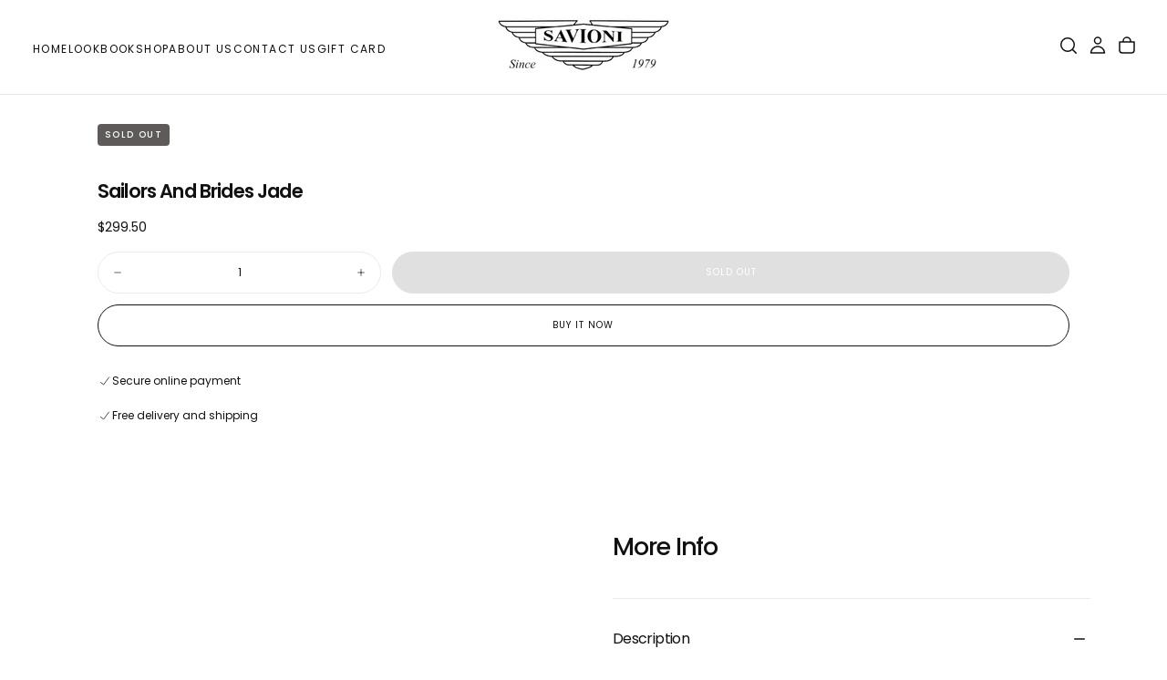

--- FILE ---
content_type: text/html; charset=utf-8
request_url: https://savionidesignerboutique.com/products/sailors-and-brides-jade
body_size: 39996
content:
<!doctype html><html class="no-js" lang="en" >
  <head>
    <meta charset="utf-8">
    <meta http-equiv="X-UA-Compatible" content="IE=edge">
    <meta name="viewport" content="width=device-width,initial-scale=1">
    <meta name="theme-color" content="">
    <link rel="canonical" href="https://savionidesignerboutique.com/products/sailors-and-brides-jade">
    <link rel="preconnect" href="https://cdn.shopify.com" crossorigin><link rel="preconnect" href="https://fonts.shopifycdn.com" crossorigin>

<title>
  Sailors And Brides Jade

    &ndash; Savioni Designer Boutique</title><meta name="description" content="Explore European style at our New Hope, PA boutique—luxury men’s and women’s clothing, curated designer pieces, and dress shirts for every occasion."><meta property="og:site_name" content="Savioni Designer Boutique">
<meta property="og:url" content="https://savionidesignerboutique.com/products/sailors-and-brides-jade">
<meta property="og:title" content="Sailors And Brides Jade">
<meta property="og:type" content="product">
<meta property="og:description" content="Explore European style at our New Hope, PA boutique—luxury men’s and women’s clothing, curated designer pieces, and dress shirts for every occasion."><meta property="og:price:amount" content="299.50">
  <meta property="og:price:currency" content="USD"><meta name="twitter:card" content="summary_large_image">
<meta name="twitter:title" content="Sailors And Brides Jade">
<meta name="twitter:description" content="Explore European style at our New Hope, PA boutique—luxury men’s and women’s clothing, curated designer pieces, and dress shirts for every occasion.">

    <script src="//savionidesignerboutique.com/cdn/shop/t/11/assets/swiper-bundle.min.js?v=76204931248172345031760543108" defer="defer"></script>
    <script src="//savionidesignerboutique.com/cdn/shop/t/11/assets/bodyScrollLock.min.js?v=15890374805268084651760543107" defer="defer"></script>
    <script src="//savionidesignerboutique.com/cdn/shop/t/11/assets/pubsub.js?v=47587058936531202851760543108" defer="defer"></script>
    <script src="//savionidesignerboutique.com/cdn/shop/t/11/assets/global.js?v=170926312762306934001760543107" defer="defer"></script>
    <noscript>
      <style>
        img[loading='lazy'] { opacity: 1; }
      </style>
    </noscript>
    <script src="//savionidesignerboutique.com/cdn/shop/t/11/assets/cookies.js?v=121601133523406246751760543107" defer="defer"></script>

    <script>window.performance && window.performance.mark && window.performance.mark('shopify.content_for_header.start');</script><meta id="shopify-digital-wallet" name="shopify-digital-wallet" content="/39863222433/digital_wallets/dialog">
<meta name="shopify-checkout-api-token" content="1dafa57a6391a7cf6d0b3eb023a6df38">
<meta id="in-context-paypal-metadata" data-shop-id="39863222433" data-venmo-supported="true" data-environment="production" data-locale="en_US" data-paypal-v4="true" data-currency="USD">
<link rel="alternate" type="application/json+oembed" href="https://savionidesignerboutique.com/products/sailors-and-brides-jade.oembed">
<script async="async" src="/checkouts/internal/preloads.js?locale=en-US"></script>
<script id="apple-pay-shop-capabilities" type="application/json">{"shopId":39863222433,"countryCode":"US","currencyCode":"USD","merchantCapabilities":["supports3DS"],"merchantId":"gid:\/\/shopify\/Shop\/39863222433","merchantName":"Savioni Designer Boutique","requiredBillingContactFields":["postalAddress","email"],"requiredShippingContactFields":["postalAddress","email"],"shippingType":"shipping","supportedNetworks":["visa","masterCard","amex","discover","elo","jcb"],"total":{"type":"pending","label":"Savioni Designer Boutique","amount":"1.00"},"shopifyPaymentsEnabled":true,"supportsSubscriptions":true}</script>
<script id="shopify-features" type="application/json">{"accessToken":"1dafa57a6391a7cf6d0b3eb023a6df38","betas":["rich-media-storefront-analytics"],"domain":"savionidesignerboutique.com","predictiveSearch":true,"shopId":39863222433,"locale":"en"}</script>
<script>var Shopify = Shopify || {};
Shopify.shop = "savioni-designer-boutique.myshopify.com";
Shopify.locale = "en";
Shopify.currency = {"active":"USD","rate":"1.0"};
Shopify.country = "US";
Shopify.theme = {"name":"Release","id":142333280417,"schema_name":"Release","schema_version":"2.0.2","theme_store_id":2698,"role":"main"};
Shopify.theme.handle = "null";
Shopify.theme.style = {"id":null,"handle":null};
Shopify.cdnHost = "savionidesignerboutique.com/cdn";
Shopify.routes = Shopify.routes || {};
Shopify.routes.root = "/";</script>
<script type="module">!function(o){(o.Shopify=o.Shopify||{}).modules=!0}(window);</script>
<script>!function(o){function n(){var o=[];function n(){o.push(Array.prototype.slice.apply(arguments))}return n.q=o,n}var t=o.Shopify=o.Shopify||{};t.loadFeatures=n(),t.autoloadFeatures=n()}(window);</script>
<script id="shop-js-analytics" type="application/json">{"pageType":"product"}</script>
<script defer="defer" async type="module" src="//savionidesignerboutique.com/cdn/shopifycloud/shop-js/modules/v2/client.init-shop-cart-sync_DtuiiIyl.en.esm.js"></script>
<script defer="defer" async type="module" src="//savionidesignerboutique.com/cdn/shopifycloud/shop-js/modules/v2/chunk.common_CUHEfi5Q.esm.js"></script>
<script type="module">
  await import("//savionidesignerboutique.com/cdn/shopifycloud/shop-js/modules/v2/client.init-shop-cart-sync_DtuiiIyl.en.esm.js");
await import("//savionidesignerboutique.com/cdn/shopifycloud/shop-js/modules/v2/chunk.common_CUHEfi5Q.esm.js");

  window.Shopify.SignInWithShop?.initShopCartSync?.({"fedCMEnabled":true,"windoidEnabled":true});

</script>
<script id="__st">var __st={"a":39863222433,"offset":-18000,"reqid":"abda33b1-fe50-4e7c-b2ca-2548b5a16d35-1767623845","pageurl":"savionidesignerboutique.com\/products\/sailors-and-brides-jade","u":"eb416dfb317e","p":"product","rtyp":"product","rid":7122816827553};</script>
<script>window.ShopifyPaypalV4VisibilityTracking = true;</script>
<script id="captcha-bootstrap">!function(){'use strict';const t='contact',e='account',n='new_comment',o=[[t,t],['blogs',n],['comments',n],[t,'customer']],c=[[e,'customer_login'],[e,'guest_login'],[e,'recover_customer_password'],[e,'create_customer']],r=t=>t.map((([t,e])=>`form[action*='/${t}']:not([data-nocaptcha='true']) input[name='form_type'][value='${e}']`)).join(','),a=t=>()=>t?[...document.querySelectorAll(t)].map((t=>t.form)):[];function s(){const t=[...o],e=r(t);return a(e)}const i='password',u='form_key',d=['recaptcha-v3-token','g-recaptcha-response','h-captcha-response',i],f=()=>{try{return window.sessionStorage}catch{return}},m='__shopify_v',_=t=>t.elements[u];function p(t,e,n=!1){try{const o=window.sessionStorage,c=JSON.parse(o.getItem(e)),{data:r}=function(t){const{data:e,action:n}=t;return t[m]||n?{data:e,action:n}:{data:t,action:n}}(c);for(const[e,n]of Object.entries(r))t.elements[e]&&(t.elements[e].value=n);n&&o.removeItem(e)}catch(o){console.error('form repopulation failed',{error:o})}}const l='form_type',E='cptcha';function T(t){t.dataset[E]=!0}const w=window,h=w.document,L='Shopify',v='ce_forms',y='captcha';let A=!1;((t,e)=>{const n=(g='f06e6c50-85a8-45c8-87d0-21a2b65856fe',I='https://cdn.shopify.com/shopifycloud/storefront-forms-hcaptcha/ce_storefront_forms_captcha_hcaptcha.v1.5.2.iife.js',D={infoText:'Protected by hCaptcha',privacyText:'Privacy',termsText:'Terms'},(t,e,n)=>{const o=w[L][v],c=o.bindForm;if(c)return c(t,g,e,D).then(n);var r;o.q.push([[t,g,e,D],n]),r=I,A||(h.body.append(Object.assign(h.createElement('script'),{id:'captcha-provider',async:!0,src:r})),A=!0)});var g,I,D;w[L]=w[L]||{},w[L][v]=w[L][v]||{},w[L][v].q=[],w[L][y]=w[L][y]||{},w[L][y].protect=function(t,e){n(t,void 0,e),T(t)},Object.freeze(w[L][y]),function(t,e,n,w,h,L){const[v,y,A,g]=function(t,e,n){const i=e?o:[],u=t?c:[],d=[...i,...u],f=r(d),m=r(i),_=r(d.filter((([t,e])=>n.includes(e))));return[a(f),a(m),a(_),s()]}(w,h,L),I=t=>{const e=t.target;return e instanceof HTMLFormElement?e:e&&e.form},D=t=>v().includes(t);t.addEventListener('submit',(t=>{const e=I(t);if(!e)return;const n=D(e)&&!e.dataset.hcaptchaBound&&!e.dataset.recaptchaBound,o=_(e),c=g().includes(e)&&(!o||!o.value);(n||c)&&t.preventDefault(),c&&!n&&(function(t){try{if(!f())return;!function(t){const e=f();if(!e)return;const n=_(t);if(!n)return;const o=n.value;o&&e.removeItem(o)}(t);const e=Array.from(Array(32),(()=>Math.random().toString(36)[2])).join('');!function(t,e){_(t)||t.append(Object.assign(document.createElement('input'),{type:'hidden',name:u})),t.elements[u].value=e}(t,e),function(t,e){const n=f();if(!n)return;const o=[...t.querySelectorAll(`input[type='${i}']`)].map((({name:t})=>t)),c=[...d,...o],r={};for(const[a,s]of new FormData(t).entries())c.includes(a)||(r[a]=s);n.setItem(e,JSON.stringify({[m]:1,action:t.action,data:r}))}(t,e)}catch(e){console.error('failed to persist form',e)}}(e),e.submit())}));const S=(t,e)=>{t&&!t.dataset[E]&&(n(t,e.some((e=>e===t))),T(t))};for(const o of['focusin','change'])t.addEventListener(o,(t=>{const e=I(t);D(e)&&S(e,y())}));const B=e.get('form_key'),M=e.get(l),P=B&&M;t.addEventListener('DOMContentLoaded',(()=>{const t=y();if(P)for(const e of t)e.elements[l].value===M&&p(e,B);[...new Set([...A(),...v().filter((t=>'true'===t.dataset.shopifyCaptcha))])].forEach((e=>S(e,t)))}))}(h,new URLSearchParams(w.location.search),n,t,e,['guest_login'])})(!0,!0)}();</script>
<script integrity="sha256-4kQ18oKyAcykRKYeNunJcIwy7WH5gtpwJnB7kiuLZ1E=" data-source-attribution="shopify.loadfeatures" defer="defer" src="//savionidesignerboutique.com/cdn/shopifycloud/storefront/assets/storefront/load_feature-a0a9edcb.js" crossorigin="anonymous"></script>
<script data-source-attribution="shopify.dynamic_checkout.dynamic.init">var Shopify=Shopify||{};Shopify.PaymentButton=Shopify.PaymentButton||{isStorefrontPortableWallets:!0,init:function(){window.Shopify.PaymentButton.init=function(){};var t=document.createElement("script");t.src="https://savionidesignerboutique.com/cdn/shopifycloud/portable-wallets/latest/portable-wallets.en.js",t.type="module",document.head.appendChild(t)}};
</script>
<script data-source-attribution="shopify.dynamic_checkout.buyer_consent">
  function portableWalletsHideBuyerConsent(e){var t=document.getElementById("shopify-buyer-consent"),n=document.getElementById("shopify-subscription-policy-button");t&&n&&(t.classList.add("hidden"),t.setAttribute("aria-hidden","true"),n.removeEventListener("click",e))}function portableWalletsShowBuyerConsent(e){var t=document.getElementById("shopify-buyer-consent"),n=document.getElementById("shopify-subscription-policy-button");t&&n&&(t.classList.remove("hidden"),t.removeAttribute("aria-hidden"),n.addEventListener("click",e))}window.Shopify?.PaymentButton&&(window.Shopify.PaymentButton.hideBuyerConsent=portableWalletsHideBuyerConsent,window.Shopify.PaymentButton.showBuyerConsent=portableWalletsShowBuyerConsent);
</script>
<script>
  function portableWalletsCleanup(e){e&&e.src&&console.error("Failed to load portable wallets script "+e.src);var t=document.querySelectorAll("shopify-accelerated-checkout .shopify-payment-button__skeleton, shopify-accelerated-checkout-cart .wallet-cart-button__skeleton"),e=document.getElementById("shopify-buyer-consent");for(let e=0;e<t.length;e++)t[e].remove();e&&e.remove()}function portableWalletsNotLoadedAsModule(e){e instanceof ErrorEvent&&"string"==typeof e.message&&e.message.includes("import.meta")&&"string"==typeof e.filename&&e.filename.includes("portable-wallets")&&(window.removeEventListener("error",portableWalletsNotLoadedAsModule),window.Shopify.PaymentButton.failedToLoad=e,"loading"===document.readyState?document.addEventListener("DOMContentLoaded",window.Shopify.PaymentButton.init):window.Shopify.PaymentButton.init())}window.addEventListener("error",portableWalletsNotLoadedAsModule);
</script>

<script type="module" src="https://savionidesignerboutique.com/cdn/shopifycloud/portable-wallets/latest/portable-wallets.en.js" onError="portableWalletsCleanup(this)" crossorigin="anonymous"></script>
<script nomodule>
  document.addEventListener("DOMContentLoaded", portableWalletsCleanup);
</script>

<link id="shopify-accelerated-checkout-styles" rel="stylesheet" media="screen" href="https://savionidesignerboutique.com/cdn/shopifycloud/portable-wallets/latest/accelerated-checkout-backwards-compat.css" crossorigin="anonymous">
<style id="shopify-accelerated-checkout-cart">
        #shopify-buyer-consent {
  margin-top: 1em;
  display: inline-block;
  width: 100%;
}

#shopify-buyer-consent.hidden {
  display: none;
}

#shopify-subscription-policy-button {
  background: none;
  border: none;
  padding: 0;
  text-decoration: underline;
  font-size: inherit;
  cursor: pointer;
}

#shopify-subscription-policy-button::before {
  box-shadow: none;
}

      </style>

<script>window.performance && window.performance.mark && window.performance.mark('shopify.content_for_header.end');</script>
<style data-shopify>/* typography - body */
  @font-face {
  font-family: Poppins;
  font-weight: 400;
  font-style: normal;
  font-display: swap;
  src: url("//savionidesignerboutique.com/cdn/fonts/poppins/poppins_n4.0ba78fa5af9b0e1a374041b3ceaadf0a43b41362.woff2") format("woff2"),
       url("//savionidesignerboutique.com/cdn/fonts/poppins/poppins_n4.214741a72ff2596839fc9760ee7a770386cf16ca.woff") format("woff");
}

  @font-face {
  font-family: Poppins;
  font-weight: 400;
  font-style: normal;
  font-display: swap;
  src: url("//savionidesignerboutique.com/cdn/fonts/poppins/poppins_n4.0ba78fa5af9b0e1a374041b3ceaadf0a43b41362.woff2") format("woff2"),
       url("//savionidesignerboutique.com/cdn/fonts/poppins/poppins_n4.214741a72ff2596839fc9760ee7a770386cf16ca.woff") format("woff");
}

  @font-face {
  font-family: Poppins;
  font-weight: 500;
  font-style: normal;
  font-display: swap;
  src: url("//savionidesignerboutique.com/cdn/fonts/poppins/poppins_n5.ad5b4b72b59a00358afc706450c864c3c8323842.woff2") format("woff2"),
       url("//savionidesignerboutique.com/cdn/fonts/poppins/poppins_n5.33757fdf985af2d24b32fcd84c9a09224d4b2c39.woff") format("woff");
}

  @font-face {
  font-family: Poppins;
  font-weight: 600;
  font-style: normal;
  font-display: swap;
  src: url("//savionidesignerboutique.com/cdn/fonts/poppins/poppins_n6.aa29d4918bc243723d56b59572e18228ed0786f6.woff2") format("woff2"),
       url("//savionidesignerboutique.com/cdn/fonts/poppins/poppins_n6.5f815d845fe073750885d5b7e619ee00e8111208.woff") format("woff");
}

  @font-face {
  font-family: Poppins;
  font-weight: 700;
  font-style: normal;
  font-display: swap;
  src: url("//savionidesignerboutique.com/cdn/fonts/poppins/poppins_n7.56758dcf284489feb014a026f3727f2f20a54626.woff2") format("woff2"),
       url("//savionidesignerboutique.com/cdn/fonts/poppins/poppins_n7.f34f55d9b3d3205d2cd6f64955ff4b36f0cfd8da.woff") format("woff");
}


  /* typography - body italic */
  @font-face {
  font-family: Poppins;
  font-weight: 400;
  font-style: italic;
  font-display: swap;
  src: url("//savionidesignerboutique.com/cdn/fonts/poppins/poppins_i4.846ad1e22474f856bd6b81ba4585a60799a9f5d2.woff2") format("woff2"),
       url("//savionidesignerboutique.com/cdn/fonts/poppins/poppins_i4.56b43284e8b52fc64c1fd271f289a39e8477e9ec.woff") format("woff");
}

  @font-face {
  font-family: Poppins;
  font-weight: 700;
  font-style: italic;
  font-display: swap;
  src: url("//savionidesignerboutique.com/cdn/fonts/poppins/poppins_i7.42fd71da11e9d101e1e6c7932199f925f9eea42d.woff2") format("woff2"),
       url("//savionidesignerboutique.com/cdn/fonts/poppins/poppins_i7.ec8499dbd7616004e21155106d13837fff4cf556.woff") format("woff");
}


  /* typography - heading */
  @font-face {
  font-family: Poppins;
  font-weight: 400;
  font-style: normal;
  font-display: swap;
  src: url("//savionidesignerboutique.com/cdn/fonts/poppins/poppins_n4.0ba78fa5af9b0e1a374041b3ceaadf0a43b41362.woff2") format("woff2"),
       url("//savionidesignerboutique.com/cdn/fonts/poppins/poppins_n4.214741a72ff2596839fc9760ee7a770386cf16ca.woff") format("woff");
}

  @font-face {
  font-family: Poppins;
  font-weight: 400;
  font-style: normal;
  font-display: swap;
  src: url("//savionidesignerboutique.com/cdn/fonts/poppins/poppins_n4.0ba78fa5af9b0e1a374041b3ceaadf0a43b41362.woff2") format("woff2"),
       url("//savionidesignerboutique.com/cdn/fonts/poppins/poppins_n4.214741a72ff2596839fc9760ee7a770386cf16ca.woff") format("woff");
}

  @font-face {
  font-family: Poppins;
  font-weight: 500;
  font-style: normal;
  font-display: swap;
  src: url("//savionidesignerboutique.com/cdn/fonts/poppins/poppins_n5.ad5b4b72b59a00358afc706450c864c3c8323842.woff2") format("woff2"),
       url("//savionidesignerboutique.com/cdn/fonts/poppins/poppins_n5.33757fdf985af2d24b32fcd84c9a09224d4b2c39.woff") format("woff");
}

  @font-face {
  font-family: Poppins;
  font-weight: 600;
  font-style: normal;
  font-display: swap;
  src: url("//savionidesignerboutique.com/cdn/fonts/poppins/poppins_n6.aa29d4918bc243723d56b59572e18228ed0786f6.woff2") format("woff2"),
       url("//savionidesignerboutique.com/cdn/fonts/poppins/poppins_n6.5f815d845fe073750885d5b7e619ee00e8111208.woff") format("woff");
}

  @font-face {
  font-family: Poppins;
  font-weight: 700;
  font-style: normal;
  font-display: swap;
  src: url("//savionidesignerboutique.com/cdn/fonts/poppins/poppins_n7.56758dcf284489feb014a026f3727f2f20a54626.woff2") format("woff2"),
       url("//savionidesignerboutique.com/cdn/fonts/poppins/poppins_n7.f34f55d9b3d3205d2cd6f64955ff4b36f0cfd8da.woff") format("woff");
}


  /* typography - italic */
  @font-face {
  font-family: Cormorant;
  font-weight: 400;
  font-style: italic;
  font-display: swap;
  src: url("//savionidesignerboutique.com/cdn/fonts/cormorant/cormorant_i4.0b95f138bb9694e184a2ebaf079dd59cf448e2d3.woff2") format("woff2"),
       url("//savionidesignerboutique.com/cdn/fonts/cormorant/cormorant_i4.75684eb0a368d69688996f5f8e72c62747e6c249.woff") format("woff");
}

  @font-face {
  font-family: Cormorant;
  font-weight: 400;
  font-style: italic;
  font-display: swap;
  src: url("//savionidesignerboutique.com/cdn/fonts/cormorant/cormorant_i4.0b95f138bb9694e184a2ebaf079dd59cf448e2d3.woff2") format("woff2"),
       url("//savionidesignerboutique.com/cdn/fonts/cormorant/cormorant_i4.75684eb0a368d69688996f5f8e72c62747e6c249.woff") format("woff");
}

  @font-face {
  font-family: Cormorant;
  font-weight: 500;
  font-style: italic;
  font-display: swap;
  src: url("//savionidesignerboutique.com/cdn/fonts/cormorant/cormorant_i5.5f44803b5f0edb410d154f596e709a324a72bde3.woff2") format("woff2"),
       url("//savionidesignerboutique.com/cdn/fonts/cormorant/cormorant_i5.a529d8c487f1e4d284473cc4a5502e52c8de247f.woff") format("woff");
}

  @font-face {
  font-family: Cormorant;
  font-weight: 600;
  font-style: italic;
  font-display: swap;
  src: url("//savionidesignerboutique.com/cdn/fonts/cormorant/cormorant_i6.d9cec4523bc4837b1c96b94ecf1a29351fbd8199.woff2") format("woff2"),
       url("//savionidesignerboutique.com/cdn/fonts/cormorant/cormorant_i6.d18564a4f17d4e508a5eefe333645fbb7817d176.woff") format("woff");
}

  @font-face {
  font-family: Cormorant;
  font-weight: 700;
  font-style: italic;
  font-display: swap;
  src: url("//savionidesignerboutique.com/cdn/fonts/cormorant/cormorant_i7.fa6e55789218717259c80e332e32b03d0c0e36e1.woff2") format("woff2"),
       url("//savionidesignerboutique.com/cdn/fonts/cormorant/cormorant_i7.b5766b6262212587af58cec3328f4ffbc7c29531.woff") format("woff");
}


  /* typography - button */
  @font-face {
  font-family: Poppins;
  font-weight: 400;
  font-style: normal;
  font-display: swap;
  src: url("//savionidesignerboutique.com/cdn/fonts/poppins/poppins_n4.0ba78fa5af9b0e1a374041b3ceaadf0a43b41362.woff2") format("woff2"),
       url("//savionidesignerboutique.com/cdn/fonts/poppins/poppins_n4.214741a72ff2596839fc9760ee7a770386cf16ca.woff") format("woff");
}

  @font-face {
  font-family: Poppins;
  font-weight: 400;
  font-style: normal;
  font-display: swap;
  src: url("//savionidesignerboutique.com/cdn/fonts/poppins/poppins_n4.0ba78fa5af9b0e1a374041b3ceaadf0a43b41362.woff2") format("woff2"),
       url("//savionidesignerboutique.com/cdn/fonts/poppins/poppins_n4.214741a72ff2596839fc9760ee7a770386cf16ca.woff") format("woff");
}

  @font-face {
  font-family: Poppins;
  font-weight: 500;
  font-style: normal;
  font-display: swap;
  src: url("//savionidesignerboutique.com/cdn/fonts/poppins/poppins_n5.ad5b4b72b59a00358afc706450c864c3c8323842.woff2") format("woff2"),
       url("//savionidesignerboutique.com/cdn/fonts/poppins/poppins_n5.33757fdf985af2d24b32fcd84c9a09224d4b2c39.woff") format("woff");
}

  @font-face {
  font-family: Poppins;
  font-weight: 600;
  font-style: normal;
  font-display: swap;
  src: url("//savionidesignerboutique.com/cdn/fonts/poppins/poppins_n6.aa29d4918bc243723d56b59572e18228ed0786f6.woff2") format("woff2"),
       url("//savionidesignerboutique.com/cdn/fonts/poppins/poppins_n6.5f815d845fe073750885d5b7e619ee00e8111208.woff") format("woff");
}

  @font-face {
  font-family: Poppins;
  font-weight: 700;
  font-style: normal;
  font-display: swap;
  src: url("//savionidesignerboutique.com/cdn/fonts/poppins/poppins_n7.56758dcf284489feb014a026f3727f2f20a54626.woff2") format("woff2"),
       url("//savionidesignerboutique.com/cdn/fonts/poppins/poppins_n7.f34f55d9b3d3205d2cd6f64955ff4b36f0cfd8da.woff") format("woff");
}


  
  :root,

    

  .color-scheme-1 {
    --color-background: 255,255,255;
    --gradient-background: #ffffff;

    --color-background-contrast: 191,191,191;
    --color-shadow: 17,17,17;

    /* typography */
    --color-primary-text: 17,17,17;
    --color-secondary-text: 101,112,110;
    --color-heading-text: 17,17,17;

    --color-foreground: 17,17,17;

    /* buttons */
    --color-filled-button: 17,17,17;
    --color-filled-button-text: 255,255,255;
    --color-outlined-button: 255,255,255;
    --color-outlined-button-text: 17,17,17;

    --color-button-text: 255,255,255;

    /* other elements */
    --color-link: 17,17,17;
    --color-border: 235,235,235;
    --alpha-border: 1;

    --color-tag-foreground: 255,255,255;
    --color-tag-background: 94,90,89;

    --color-progress-bar: 101,112,110;
    --color-placeholder: 171,171,171;
    --color-rating-stars: 0,0,0;

    --color-button-swiper: 17,17,17;
  }
  
  

    

  .color-scheme-2 {
    --color-background: 101,112,110;
    --gradient-background: #65706e;

    --color-background-contrast: 41,45,44;
    --color-shadow: 17,17,17;

    /* typography */
    --color-primary-text: 255,255,255;
    --color-secondary-text: 17,17,17;
    --color-heading-text: 255,255,255;

    --color-foreground: 255,255,255;

    /* buttons */
    --color-filled-button: 255,255,255;
    --color-filled-button-text: 17,17,17;
    --color-outlined-button: 101,112,110;
    --color-outlined-button-text: 255,255,255;

    --color-button-text: 17,17,17;

    /* other elements */
    --color-link: 255,255,255;
    --color-border: 235,235,235;
    --alpha-border: 1;

    --color-tag-foreground: 255,255,255;
    --color-tag-background: 17,17,17;

    --color-progress-bar: 101,112,110;
    --color-placeholder: 242,243,247;
    --color-rating-stars: 0,0,0;

    --color-button-swiper: 255,255,255;
  }
  
  

    

  .color-scheme-3 {
    --color-background: 136,148,146;
    --gradient-background: #889492;

    --color-background-contrast: 74,82,81;
    --color-shadow: 17,17,17;

    /* typography */
    --color-primary-text: 19,45,64;
    --color-secondary-text: 255,255,255;
    --color-heading-text: 19,45,64;

    --color-foreground: 19,45,64;

    /* buttons */
    --color-filled-button: 19,45,64;
    --color-filled-button-text: 255,255,255;
    --color-outlined-button: 136,148,146;
    --color-outlined-button-text: 19,45,64;

    --color-button-text: 255,255,255;

    /* other elements */
    --color-link: 19,45,64;
    --color-border: 235,235,235;
    --alpha-border: 1;

    --color-tag-foreground: 255,255,255;
    --color-tag-background: 19,45,64;

    --color-progress-bar: 19,45,64;
    --color-placeholder: 242,243,247;
    --color-rating-stars: 0,0,0;

    --color-button-swiper: 19,45,64;
  }
  
  

    

  .color-scheme-4 {
    --color-background: 176,185,183;
    --gradient-background: #b0b9b7;

    --color-background-contrast: 110,124,121;
    --color-shadow: 17,17,17;

    /* typography */
    --color-primary-text: 17,17,17;
    --color-secondary-text: 255,255,255;
    --color-heading-text: 17,17,17;

    --color-foreground: 17,17,17;

    /* buttons */
    --color-filled-button: 17,17,17;
    --color-filled-button-text: 176,185,183;
    --color-outlined-button: 176,185,183;
    --color-outlined-button-text: 17,17,17;

    --color-button-text: 176,185,183;

    /* other elements */
    --color-link: 17,17,17;
    --color-border: 235,235,235;
    --alpha-border: 1;

    --color-tag-foreground: 255,255,255;
    --color-tag-background: 17,17,17;

    --color-progress-bar: 176,185,183;
    --color-placeholder: 242,243,247;
    --color-rating-stars: 0,0,0;

    --color-button-swiper: 17,17,17;
  }
  
  

    

  .color-scheme-5 {
    --color-background: 248,248,248;
    --gradient-background: #f8f8f8;

    --color-background-contrast: 184,184,184;
    --color-shadow: 17,17,17;

    /* typography */
    --color-primary-text: 17,17,17;
    --color-secondary-text: 255,255,255;
    --color-heading-text: 17,17,17;

    --color-foreground: 17,17,17;

    /* buttons */
    --color-filled-button: 17,17,17;
    --color-filled-button-text: 248,248,248;
    --color-outlined-button: 248,248,248;
    --color-outlined-button-text: 17,17,17;

    --color-button-text: 248,248,248;

    /* other elements */
    --color-link: 17,17,17;
    --color-border: 235,235,235;
    --alpha-border: 1;

    --color-tag-foreground: 17,17,17;
    --color-tag-background: 255,255,255;

    --color-progress-bar: 17,17,17;
    --color-placeholder: 242,243,247;
    --color-rating-stars: 0,0,0;

    --color-button-swiper: 17,17,17;
  }
  
  

    

  .color-scheme-6 {
    --color-background: 17,17,17;
    --gradient-background: #111111;

    --color-background-contrast: 145,145,145;
    --color-shadow: 17,17,17;

    /* typography */
    --color-primary-text: 255,255,255;
    --color-secondary-text: 101,112,110;
    --color-heading-text: 255,255,255;

    --color-foreground: 255,255,255;

    /* buttons */
    --color-filled-button: 255,255,255;
    --color-filled-button-text: 17,17,17;
    --color-outlined-button: 17,17,17;
    --color-outlined-button-text: 255,255,255;

    --color-button-text: 17,17,17;

    /* other elements */
    --color-link: 255,255,255;
    --color-border: 235,235,235;
    --alpha-border: 1;

    --color-tag-foreground: 255,255,255;
    --color-tag-background: 17,17,17;

    --color-progress-bar: 101,112,110;
    --color-placeholder: 242,243,247;
    --color-rating-stars: 0,0,0;

    --color-button-swiper: 255,255,255;
  }
  
  

    

  .color-scheme-7 {
    --color-background: 228,116,36;
    --gradient-background: #e47424;

    --color-background-contrast: 122,59,15;
    --color-shadow: 17,17,17;

    /* typography */
    --color-primary-text: 255,255,255;
    --color-secondary-text: 255,255,255;
    --color-heading-text: 255,255,255;

    --color-foreground: 255,255,255;

    /* buttons */
    --color-filled-button: 17,17,17;
    --color-filled-button-text: 255,255,255;
    --color-outlined-button: 228,116,36;
    --color-outlined-button-text: 255,255,255;

    --color-button-text: 255,255,255;

    /* other elements */
    --color-link: 17,17,17;
    --color-border: 235,235,235;
    --alpha-border: 1;

    --color-tag-foreground: 255,255,255;
    --color-tag-background: 17,17,17;

    --color-progress-bar: 101,112,110;
    --color-placeholder: 242,243,247;
    --color-rating-stars: 0,0,0;

    --color-button-swiper: 17,17,17;
  }
  
  

    

  .color-scheme-8 {
    --color-background: 108,119,117;
    --gradient-background: #6c7775;

    --color-background-contrast: 47,52,51;
    --color-shadow: 17,17,17;

    /* typography */
    --color-primary-text: 255,255,255;
    --color-secondary-text: 255,255,255;
    --color-heading-text: 255,255,255;

    --color-foreground: 255,255,255;

    /* buttons */
    --color-filled-button: 17,17,17;
    --color-filled-button-text: 255,255,255;
    --color-outlined-button: 108,119,117;
    --color-outlined-button-text: 17,17,17;

    --color-button-text: 255,255,255;

    /* other elements */
    --color-link: 17,17,17;
    --color-border: 235,235,235;
    --alpha-border: 1;

    --color-tag-foreground: 255,255,255;
    --color-tag-background: 17,17,17;

    --color-progress-bar: 101,112,110;
    --color-placeholder: 242,243,247;
    --color-rating-stars: 0,0,0;

    --color-button-swiper: 17,17,17;
  }
  

  body, .color-scheme-1, .color-scheme-2, .color-scheme-3, .color-scheme-4, .color-scheme-5, .color-scheme-6, .color-scheme-7, .color-scheme-8 {
    color: rgba(var(--color-foreground), 1);
    background-color: rgb(var(--color-background));
  }

  :root {
    /* default values */
    --announcement-bars-before-header-heights: 40px;
    --announcement-bars-before-header-visible-heights: 40px;
    --header-height: 65px;
    --announcement-bar-height: 40px;
    --header-top-position: calc(var(--header-height) + var(--announcement-bars-before-header-heights));
    --header-group-height: 65px;

    /* typography - heading */
    --font-heading-family: Poppins, sans-serif;
    --font-heading-style: normal;
    --font-heading-weight: 400;

    --font-heading-scale: 1.0;
    --font-heading-letter-spacing: -0.04em;
    --font-heading-text-transform: none;
    --font-heading-word-break: break-word;

    /* typography - body */
    --font-body-family: Poppins, sans-serif;
    --font-body-style: normal;
    --font-body-weight: 400;

    --font-body-scale: 1.0;
    --font-body-letter-spacing: -0.04em;

    /* typography - italic */
    --font-italic-family: Cormorant, serif;
    --font-italic-style: italic;
    --font-italic-weight: 400;
    --font-italic-scale: 1.2;

    /* typography - button */
    --font-button-family: Poppins, sans-serif;
    --font-button-style: normal;
    --font-button-weight: 400;

    --font-button-scale: 1.0;
    --font-button-letter-spacing: 0.1em;
    --font-button-text-transform: uppercase;

    /* add 'arial' as a fallback font for rtl languages *//* font weights */
    --font-weight-normal: 400; /* 400 */
    --font-weight-medium: 500; /* 500 */
    --font-weight-semibold: 600; /* 600 */
    --font-weight-bold: 700; /* 700 */

    --font-weight-heading-normal: 400; /* 400 */
    --font-weight-heading-medium: 500; /* 500 */
    --font-weight-heading-semibold: 600; /* 600 */
    --font-weight-heading-bold: 700; /* 700 */

    --font-weight-button-normal: 400; /* 400 */
    --font-weight-button-medium: 500; /* 500 */

    /* digi-note-kk - is it possible to remove these? */
    --letter-spacing-extra-small: 0.05rem;
    --letter-spacing-small: 0.1rem;
    --letter-spacing-medium: 0.2rem;

    --letter-spacing-xxs: -0.04em;
    --letter-spacing-xs: -0.02em;
    --letter-spacing-sm: -0.01em;
    --letter-spacing-md: 0;
    --letter-spacing-lg: 0.01em;
    --letter-spacing-xl: 0.02em;
    --letter-spacing-xxl: 0.04em;

    /* typography - heading - start */
    --h1-multiplier: 4.7rem;
    --h2-multiplier: 3.6rem;
    --h3-multiplier: 2.7rem;
    --h4-multiplier: 2.1rem;
    --h5-multiplier: 1.6rem;
    --h6-multiplier: 1.2rem;

    /* lowercase headings need more line-height */
    
      --line-height-h1: 1.00;
      --line-height-h2: 1.00;
      --line-height-h3: 1.00;
      --line-height-h4: 1.00;
      --line-height-h5: 1.20;
      --line-height-h6: 1.20;
    
    /* typography - heading - end */

    --button-border-radius: 5rem;
    --button-text-transform: uppercase;
    --input-border-radius: 0;
    --button-action-border-radius: 0;
    --badge-border-radius: 0.4rem;

    --section-spacing-unit-size: 1.2rem;
    --spacing-unit-size: 1.2rem;
    --grid-spacing: 1.2rem;


    /* common colors */
    --color-success: #E45F5F;
    --color-alert: #F0B743;
    --color-error: #C25151;
    --color-price-accent: #EAF7FC;

    --color-white: #FFFFFF;
    --color-white-rgb: 255, 255, 255;
    --color-black: #111111;
    --color-black-rgb: 17, 17, 17;
    --color-light: #EBEBEB;
    --color-light-rgb: 235, 235, 235;

    --media-overlay-gradient: linear-gradient(180deg, rgba(0, 0, 0, 0) 0%, rgba(0, 0, 0, 0.25) 100%);
    --media-overlay-gradient-mobile: linear-gradient(180deg, rgba(0, 0, 0, 0) 0%, rgba(0, 0, 0, 0.25) 100%);

    --gradient-black: linear-gradient(180deg, rgba(0, 0, 0, 0) 0%, rgba(0, 0, 0, 0.2) 100%);
    --gradient-overlay-horizontal: linear-gradient(0deg, rgba(0, 0, 0, 0.2), rgba(0, 0, 0, 0.2));
    --color-popup-overlay: rgba(0, 0, 0, 0.5);

    --page-width: 1440px;
    --page-gutter: 1.6rem;

    --max-w-xxs-multiplier: 0.4694; /* 676px / 1440px = 0.4694 */
    --max-w-xs-multiplier: 0.5333;  /* 768px / 1440px = 0.5333 */
    --max-w-sm-multiplier: 0.6292;  /* 906px / 1440px = 0.6292 */
    --max-w-md-multiplier: 0.7111;  /* 1024px / 1440px = 0.7111 */
    --max-w-lg-multiplier: 0.7903;  /* 1138px / 1440px = 0.7903 */
    --max-w-xxl-multiplier: 0.9194; /* 1324px / 1440px = 0.9194 */

    --duration-short: 200ms;
    --duration-default: 300ms;
    --duration-long: 400ms;
    --duration-extra-long: 600ms;

    --z-header: 800;
    --z-modals: 900;
    --z-fab: 750;

    /* cards */
    --card-corner-radius: 0.8rem;
    --card-text-align: center;

    --card-aspect-ratio: 3/4;
    --card-media-aspect-ratio: 3 / 4;
    --card-media-object-fit: cover;

    --theme-js-animations-on-mobile: fade-in 800ms forwards paused;

    /* static values - start */
    --font-size-static-h1: 8.0rem;
    --font-size-static-h2: 6.1rem;
    --font-size-static-h3: 4.7rem;
    --font-size-static-h4: 3.6rem;
    --font-size-static-h5: 2.7rem;
    --font-size-static-h6: 2.1rem;
    --font-size-static-h7: 1.6rem;

    --font-size-static-xxs: 0.8rem;
    --font-size-static-xs: 1.0rem;
    --font-size-static-sm: 1.2rem;
    --font-size-static-md: 1.4rem;
    --font-size-static-lg: 1.6rem;
    --font-size-static-xl: 1.8rem;
    --font-size-static-xxl: 2.4rem;

    --line-height-static-xs: 1.00; /* don't use this value unless must */
    --line-height-static-sm: 1.25; /* most common and secure value */
    --line-height-static-md: 1.50;
    --line-height-static-lg: 2.25;
    --line-height-static-xl: 2.50;

    --spacing-unit-size-static: 1.6rem;
    /* static values - end */

    --product-card-option-button-size: 2.4rem;

    /* drawer */
    --drawer-transition-timing-function: cubic-bezier(0.74, -0.01, 0.26, 1);
    --drawer-transition-duration: 450ms;
  }

  @media screen and (min-width: 750px) {
    :root {
      --section-spacing-unit-size: 1.6rem;
      --spacing-unit-size: 1.2rem;
      --grid-spacing: 1.2rem;

      --page-gutter: 3.6rem;

      /* typography - heading - start */
      --h1-multiplier: 8.0rem;
      --h2-multiplier: 6.1rem;
      --h3-multiplier: 4.7rem;
      --h4-multiplier: 3.6rem;
      --h5-multiplier: 2.7rem;
      --h6-multiplier: 2.1rem;

      /* lowercase headings need more line-height */
      
        --line-height-h1: 1.00;
        --line-height-h2: 1.00;
        --line-height-h3: 1.00;
        --line-height-h4: 1.00;
        --line-height-h5: 1.00;
        --line-height-h6: 1.00;
      
      /* typography - heading - end */
    }
  }

  
</style><link href="//savionidesignerboutique.com/cdn/shop/t/11/assets/base.css?v=131518579679934769061760546191" rel="stylesheet" type="text/css" media="all" />
    <link href="//savionidesignerboutique.com/cdn/shop/t/11/assets/swiper-bundle.min.css?v=138879063338843649161760543108" rel="stylesheet" type="text/css" media="all" />
    <style>
      body.is-at-top:has(.shopify-section:first-child .header-is-transparent):not(:has(.section-header~.shopify-section-group-header-group)) .header:not(.is-megamenu-open) {
        background: #000000;
      }
    </style>
    
    <link rel='stylesheet' href='//savionidesignerboutique.com/cdn/shop/t/11/assets/component-drawer.css?v=170813754725703820251760543107' media='print' onload="this.media='all'">
    <noscript>
      <link href="//savionidesignerboutique.com/cdn/shop/t/11/assets/component-drawer.css?v=170813754725703820251760543107" rel="stylesheet" type="text/css" media="all" />
    </noscript>
  


<link rel="preload" as="font" href="//savionidesignerboutique.com/cdn/fonts/poppins/poppins_n4.0ba78fa5af9b0e1a374041b3ceaadf0a43b41362.woff2" type="font/woff2" crossorigin><link rel="preload" as="font" href="//savionidesignerboutique.com/cdn/fonts/poppins/poppins_n4.0ba78fa5af9b0e1a374041b3ceaadf0a43b41362.woff2" type="font/woff2" crossorigin>

    <script>
      document.documentElement.className = document.documentElement.className.replace('no-js', 'js');
      if (Shopify.designMode) {
        document.documentElement.classList.add('shopify-design-mode');
      }
    </script>
  <script src="https://cdn.shopify.com/extensions/019b8ce0-936e-7171-b311-8ad2d22a1508/socialwidget-instafeed-77/assets/social-widget.min.js" type="text/javascript" defer="defer"></script>
<link href="https://monorail-edge.shopifysvc.com" rel="dns-prefetch">
<script>(function(){if ("sendBeacon" in navigator && "performance" in window) {try {var session_token_from_headers = performance.getEntriesByType('navigation')[0].serverTiming.find(x => x.name == '_s').description;} catch {var session_token_from_headers = undefined;}var session_cookie_matches = document.cookie.match(/_shopify_s=([^;]*)/);var session_token_from_cookie = session_cookie_matches && session_cookie_matches.length === 2 ? session_cookie_matches[1] : "";var session_token = session_token_from_headers || session_token_from_cookie || "";function handle_abandonment_event(e) {var entries = performance.getEntries().filter(function(entry) {return /monorail-edge.shopifysvc.com/.test(entry.name);});if (!window.abandonment_tracked && entries.length === 0) {window.abandonment_tracked = true;var currentMs = Date.now();var navigation_start = performance.timing.navigationStart;var payload = {shop_id: 39863222433,url: window.location.href,navigation_start,duration: currentMs - navigation_start,session_token,page_type: "product"};window.navigator.sendBeacon("https://monorail-edge.shopifysvc.com/v1/produce", JSON.stringify({schema_id: "online_store_buyer_site_abandonment/1.1",payload: payload,metadata: {event_created_at_ms: currentMs,event_sent_at_ms: currentMs}}));}}window.addEventListener('pagehide', handle_abandonment_event);}}());</script>
<script id="web-pixels-manager-setup">(function e(e,d,r,n,o){if(void 0===o&&(o={}),!Boolean(null===(a=null===(i=window.Shopify)||void 0===i?void 0:i.analytics)||void 0===a?void 0:a.replayQueue)){var i,a;window.Shopify=window.Shopify||{};var t=window.Shopify;t.analytics=t.analytics||{};var s=t.analytics;s.replayQueue=[],s.publish=function(e,d,r){return s.replayQueue.push([e,d,r]),!0};try{self.performance.mark("wpm:start")}catch(e){}var l=function(){var e={modern:/Edge?\/(1{2}[4-9]|1[2-9]\d|[2-9]\d{2}|\d{4,})\.\d+(\.\d+|)|Firefox\/(1{2}[4-9]|1[2-9]\d|[2-9]\d{2}|\d{4,})\.\d+(\.\d+|)|Chrom(ium|e)\/(9{2}|\d{3,})\.\d+(\.\d+|)|(Maci|X1{2}).+ Version\/(15\.\d+|(1[6-9]|[2-9]\d|\d{3,})\.\d+)([,.]\d+|)( \(\w+\)|)( Mobile\/\w+|) Safari\/|Chrome.+OPR\/(9{2}|\d{3,})\.\d+\.\d+|(CPU[ +]OS|iPhone[ +]OS|CPU[ +]iPhone|CPU IPhone OS|CPU iPad OS)[ +]+(15[._]\d+|(1[6-9]|[2-9]\d|\d{3,})[._]\d+)([._]\d+|)|Android:?[ /-](13[3-9]|1[4-9]\d|[2-9]\d{2}|\d{4,})(\.\d+|)(\.\d+|)|Android.+Firefox\/(13[5-9]|1[4-9]\d|[2-9]\d{2}|\d{4,})\.\d+(\.\d+|)|Android.+Chrom(ium|e)\/(13[3-9]|1[4-9]\d|[2-9]\d{2}|\d{4,})\.\d+(\.\d+|)|SamsungBrowser\/([2-9]\d|\d{3,})\.\d+/,legacy:/Edge?\/(1[6-9]|[2-9]\d|\d{3,})\.\d+(\.\d+|)|Firefox\/(5[4-9]|[6-9]\d|\d{3,})\.\d+(\.\d+|)|Chrom(ium|e)\/(5[1-9]|[6-9]\d|\d{3,})\.\d+(\.\d+|)([\d.]+$|.*Safari\/(?![\d.]+ Edge\/[\d.]+$))|(Maci|X1{2}).+ Version\/(10\.\d+|(1[1-9]|[2-9]\d|\d{3,})\.\d+)([,.]\d+|)( \(\w+\)|)( Mobile\/\w+|) Safari\/|Chrome.+OPR\/(3[89]|[4-9]\d|\d{3,})\.\d+\.\d+|(CPU[ +]OS|iPhone[ +]OS|CPU[ +]iPhone|CPU IPhone OS|CPU iPad OS)[ +]+(10[._]\d+|(1[1-9]|[2-9]\d|\d{3,})[._]\d+)([._]\d+|)|Android:?[ /-](13[3-9]|1[4-9]\d|[2-9]\d{2}|\d{4,})(\.\d+|)(\.\d+|)|Mobile Safari.+OPR\/([89]\d|\d{3,})\.\d+\.\d+|Android.+Firefox\/(13[5-9]|1[4-9]\d|[2-9]\d{2}|\d{4,})\.\d+(\.\d+|)|Android.+Chrom(ium|e)\/(13[3-9]|1[4-9]\d|[2-9]\d{2}|\d{4,})\.\d+(\.\d+|)|Android.+(UC? ?Browser|UCWEB|U3)[ /]?(15\.([5-9]|\d{2,})|(1[6-9]|[2-9]\d|\d{3,})\.\d+)\.\d+|SamsungBrowser\/(5\.\d+|([6-9]|\d{2,})\.\d+)|Android.+MQ{2}Browser\/(14(\.(9|\d{2,})|)|(1[5-9]|[2-9]\d|\d{3,})(\.\d+|))(\.\d+|)|K[Aa][Ii]OS\/(3\.\d+|([4-9]|\d{2,})\.\d+)(\.\d+|)/},d=e.modern,r=e.legacy,n=navigator.userAgent;return n.match(d)?"modern":n.match(r)?"legacy":"unknown"}(),u="modern"===l?"modern":"legacy",c=(null!=n?n:{modern:"",legacy:""})[u],f=function(e){return[e.baseUrl,"/wpm","/b",e.hashVersion,"modern"===e.buildTarget?"m":"l",".js"].join("")}({baseUrl:d,hashVersion:r,buildTarget:u}),m=function(e){var d=e.version,r=e.bundleTarget,n=e.surface,o=e.pageUrl,i=e.monorailEndpoint;return{emit:function(e){var a=e.status,t=e.errorMsg,s=(new Date).getTime(),l=JSON.stringify({metadata:{event_sent_at_ms:s},events:[{schema_id:"web_pixels_manager_load/3.1",payload:{version:d,bundle_target:r,page_url:o,status:a,surface:n,error_msg:t},metadata:{event_created_at_ms:s}}]});if(!i)return console&&console.warn&&console.warn("[Web Pixels Manager] No Monorail endpoint provided, skipping logging."),!1;try{return self.navigator.sendBeacon.bind(self.navigator)(i,l)}catch(e){}var u=new XMLHttpRequest;try{return u.open("POST",i,!0),u.setRequestHeader("Content-Type","text/plain"),u.send(l),!0}catch(e){return console&&console.warn&&console.warn("[Web Pixels Manager] Got an unhandled error while logging to Monorail."),!1}}}}({version:r,bundleTarget:l,surface:e.surface,pageUrl:self.location.href,monorailEndpoint:e.monorailEndpoint});try{o.browserTarget=l,function(e){var d=e.src,r=e.async,n=void 0===r||r,o=e.onload,i=e.onerror,a=e.sri,t=e.scriptDataAttributes,s=void 0===t?{}:t,l=document.createElement("script"),u=document.querySelector("head"),c=document.querySelector("body");if(l.async=n,l.src=d,a&&(l.integrity=a,l.crossOrigin="anonymous"),s)for(var f in s)if(Object.prototype.hasOwnProperty.call(s,f))try{l.dataset[f]=s[f]}catch(e){}if(o&&l.addEventListener("load",o),i&&l.addEventListener("error",i),u)u.appendChild(l);else{if(!c)throw new Error("Did not find a head or body element to append the script");c.appendChild(l)}}({src:f,async:!0,onload:function(){if(!function(){var e,d;return Boolean(null===(d=null===(e=window.Shopify)||void 0===e?void 0:e.analytics)||void 0===d?void 0:d.initialized)}()){var d=window.webPixelsManager.init(e)||void 0;if(d){var r=window.Shopify.analytics;r.replayQueue.forEach((function(e){var r=e[0],n=e[1],o=e[2];d.publishCustomEvent(r,n,o)})),r.replayQueue=[],r.publish=d.publishCustomEvent,r.visitor=d.visitor,r.initialized=!0}}},onerror:function(){return m.emit({status:"failed",errorMsg:"".concat(f," has failed to load")})},sri:function(e){var d=/^sha384-[A-Za-z0-9+/=]+$/;return"string"==typeof e&&d.test(e)}(c)?c:"",scriptDataAttributes:o}),m.emit({status:"loading"})}catch(e){m.emit({status:"failed",errorMsg:(null==e?void 0:e.message)||"Unknown error"})}}})({shopId: 39863222433,storefrontBaseUrl: "https://savionidesignerboutique.com",extensionsBaseUrl: "https://extensions.shopifycdn.com/cdn/shopifycloud/web-pixels-manager",monorailEndpoint: "https://monorail-edge.shopifysvc.com/unstable/produce_batch",surface: "storefront-renderer",enabledBetaFlags: ["2dca8a86","a0d5f9d2"],webPixelsConfigList: [{"id":"276955297","configuration":"{\"pixel_id\":\"323380095583208\",\"pixel_type\":\"facebook_pixel\",\"metaapp_system_user_token\":\"-\"}","eventPayloadVersion":"v1","runtimeContext":"OPEN","scriptVersion":"ca16bc87fe92b6042fbaa3acc2fbdaa6","type":"APP","apiClientId":2329312,"privacyPurposes":["ANALYTICS","MARKETING","SALE_OF_DATA"],"dataSharingAdjustments":{"protectedCustomerApprovalScopes":["read_customer_address","read_customer_email","read_customer_name","read_customer_personal_data","read_customer_phone"]}},{"id":"shopify-app-pixel","configuration":"{}","eventPayloadVersion":"v1","runtimeContext":"STRICT","scriptVersion":"0450","apiClientId":"shopify-pixel","type":"APP","privacyPurposes":["ANALYTICS","MARKETING"]},{"id":"shopify-custom-pixel","eventPayloadVersion":"v1","runtimeContext":"LAX","scriptVersion":"0450","apiClientId":"shopify-pixel","type":"CUSTOM","privacyPurposes":["ANALYTICS","MARKETING"]}],isMerchantRequest: false,initData: {"shop":{"name":"Savioni Designer Boutique","paymentSettings":{"currencyCode":"USD"},"myshopifyDomain":"savioni-designer-boutique.myshopify.com","countryCode":"US","storefrontUrl":"https:\/\/savionidesignerboutique.com"},"customer":null,"cart":null,"checkout":null,"productVariants":[{"price":{"amount":299.5,"currencyCode":"USD"},"product":{"title":"Sailors And Brides Jade","vendor":"Savioni Designer Boutique","id":"7122816827553","untranslatedTitle":"Sailors And Brides Jade","url":"\/products\/sailors-and-brides-jade","type":""},"id":"41215764103329","image":null,"sku":"","title":"Default Title","untranslatedTitle":"Default Title"}],"purchasingCompany":null},},"https://savionidesignerboutique.com/cdn","da62cc92w68dfea28pcf9825a4m392e00d0",{"modern":"","legacy":""},{"shopId":"39863222433","storefrontBaseUrl":"https:\/\/savionidesignerboutique.com","extensionBaseUrl":"https:\/\/extensions.shopifycdn.com\/cdn\/shopifycloud\/web-pixels-manager","surface":"storefront-renderer","enabledBetaFlags":"[\"2dca8a86\", \"a0d5f9d2\"]","isMerchantRequest":"false","hashVersion":"da62cc92w68dfea28pcf9825a4m392e00d0","publish":"custom","events":"[[\"page_viewed\",{}],[\"product_viewed\",{\"productVariant\":{\"price\":{\"amount\":299.5,\"currencyCode\":\"USD\"},\"product\":{\"title\":\"Sailors And Brides Jade\",\"vendor\":\"Savioni Designer Boutique\",\"id\":\"7122816827553\",\"untranslatedTitle\":\"Sailors And Brides Jade\",\"url\":\"\/products\/sailors-and-brides-jade\",\"type\":\"\"},\"id\":\"41215764103329\",\"image\":null,\"sku\":\"\",\"title\":\"Default Title\",\"untranslatedTitle\":\"Default Title\"}}]]"});</script><script>
  window.ShopifyAnalytics = window.ShopifyAnalytics || {};
  window.ShopifyAnalytics.meta = window.ShopifyAnalytics.meta || {};
  window.ShopifyAnalytics.meta.currency = 'USD';
  var meta = {"product":{"id":7122816827553,"gid":"gid:\/\/shopify\/Product\/7122816827553","vendor":"Savioni Designer Boutique","type":"","handle":"sailors-and-brides-jade","variants":[{"id":41215764103329,"price":29950,"name":"Sailors And Brides Jade","public_title":null,"sku":""}],"remote":false},"page":{"pageType":"product","resourceType":"product","resourceId":7122816827553,"requestId":"abda33b1-fe50-4e7c-b2ca-2548b5a16d35-1767623845"}};
  for (var attr in meta) {
    window.ShopifyAnalytics.meta[attr] = meta[attr];
  }
</script>
<script class="analytics">
  (function () {
    var customDocumentWrite = function(content) {
      var jquery = null;

      if (window.jQuery) {
        jquery = window.jQuery;
      } else if (window.Checkout && window.Checkout.$) {
        jquery = window.Checkout.$;
      }

      if (jquery) {
        jquery('body').append(content);
      }
    };

    var hasLoggedConversion = function(token) {
      if (token) {
        return document.cookie.indexOf('loggedConversion=' + token) !== -1;
      }
      return false;
    }

    var setCookieIfConversion = function(token) {
      if (token) {
        var twoMonthsFromNow = new Date(Date.now());
        twoMonthsFromNow.setMonth(twoMonthsFromNow.getMonth() + 2);

        document.cookie = 'loggedConversion=' + token + '; expires=' + twoMonthsFromNow;
      }
    }

    var trekkie = window.ShopifyAnalytics.lib = window.trekkie = window.trekkie || [];
    if (trekkie.integrations) {
      return;
    }
    trekkie.methods = [
      'identify',
      'page',
      'ready',
      'track',
      'trackForm',
      'trackLink'
    ];
    trekkie.factory = function(method) {
      return function() {
        var args = Array.prototype.slice.call(arguments);
        args.unshift(method);
        trekkie.push(args);
        return trekkie;
      };
    };
    for (var i = 0; i < trekkie.methods.length; i++) {
      var key = trekkie.methods[i];
      trekkie[key] = trekkie.factory(key);
    }
    trekkie.load = function(config) {
      trekkie.config = config || {};
      trekkie.config.initialDocumentCookie = document.cookie;
      var first = document.getElementsByTagName('script')[0];
      var script = document.createElement('script');
      script.type = 'text/javascript';
      script.onerror = function(e) {
        var scriptFallback = document.createElement('script');
        scriptFallback.type = 'text/javascript';
        scriptFallback.onerror = function(error) {
                var Monorail = {
      produce: function produce(monorailDomain, schemaId, payload) {
        var currentMs = new Date().getTime();
        var event = {
          schema_id: schemaId,
          payload: payload,
          metadata: {
            event_created_at_ms: currentMs,
            event_sent_at_ms: currentMs
          }
        };
        return Monorail.sendRequest("https://" + monorailDomain + "/v1/produce", JSON.stringify(event));
      },
      sendRequest: function sendRequest(endpointUrl, payload) {
        // Try the sendBeacon API
        if (window && window.navigator && typeof window.navigator.sendBeacon === 'function' && typeof window.Blob === 'function' && !Monorail.isIos12()) {
          var blobData = new window.Blob([payload], {
            type: 'text/plain'
          });

          if (window.navigator.sendBeacon(endpointUrl, blobData)) {
            return true;
          } // sendBeacon was not successful

        } // XHR beacon

        var xhr = new XMLHttpRequest();

        try {
          xhr.open('POST', endpointUrl);
          xhr.setRequestHeader('Content-Type', 'text/plain');
          xhr.send(payload);
        } catch (e) {
          console.log(e);
        }

        return false;
      },
      isIos12: function isIos12() {
        return window.navigator.userAgent.lastIndexOf('iPhone; CPU iPhone OS 12_') !== -1 || window.navigator.userAgent.lastIndexOf('iPad; CPU OS 12_') !== -1;
      }
    };
    Monorail.produce('monorail-edge.shopifysvc.com',
      'trekkie_storefront_load_errors/1.1',
      {shop_id: 39863222433,
      theme_id: 142333280417,
      app_name: "storefront",
      context_url: window.location.href,
      source_url: "//savionidesignerboutique.com/cdn/s/trekkie.storefront.8f32c7f0b513e73f3235c26245676203e1209161.min.js"});

        };
        scriptFallback.async = true;
        scriptFallback.src = '//savionidesignerboutique.com/cdn/s/trekkie.storefront.8f32c7f0b513e73f3235c26245676203e1209161.min.js';
        first.parentNode.insertBefore(scriptFallback, first);
      };
      script.async = true;
      script.src = '//savionidesignerboutique.com/cdn/s/trekkie.storefront.8f32c7f0b513e73f3235c26245676203e1209161.min.js';
      first.parentNode.insertBefore(script, first);
    };
    trekkie.load(
      {"Trekkie":{"appName":"storefront","development":false,"defaultAttributes":{"shopId":39863222433,"isMerchantRequest":null,"themeId":142333280417,"themeCityHash":"12340044504795594670","contentLanguage":"en","currency":"USD","eventMetadataId":"e6872403-38b0-448d-9f51-2d83e1242ad0"},"isServerSideCookieWritingEnabled":true,"monorailRegion":"shop_domain","enabledBetaFlags":["65f19447"]},"Session Attribution":{},"S2S":{"facebookCapiEnabled":true,"source":"trekkie-storefront-renderer","apiClientId":580111}}
    );

    var loaded = false;
    trekkie.ready(function() {
      if (loaded) return;
      loaded = true;

      window.ShopifyAnalytics.lib = window.trekkie;

      var originalDocumentWrite = document.write;
      document.write = customDocumentWrite;
      try { window.ShopifyAnalytics.merchantGoogleAnalytics.call(this); } catch(error) {};
      document.write = originalDocumentWrite;

      window.ShopifyAnalytics.lib.page(null,{"pageType":"product","resourceType":"product","resourceId":7122816827553,"requestId":"abda33b1-fe50-4e7c-b2ca-2548b5a16d35-1767623845","shopifyEmitted":true});

      var match = window.location.pathname.match(/checkouts\/(.+)\/(thank_you|post_purchase)/)
      var token = match? match[1]: undefined;
      if (!hasLoggedConversion(token)) {
        setCookieIfConversion(token);
        window.ShopifyAnalytics.lib.track("Viewed Product",{"currency":"USD","variantId":41215764103329,"productId":7122816827553,"productGid":"gid:\/\/shopify\/Product\/7122816827553","name":"Sailors And Brides Jade","price":"299.50","sku":"","brand":"Savioni Designer Boutique","variant":null,"category":"","nonInteraction":true,"remote":false},undefined,undefined,{"shopifyEmitted":true});
      window.ShopifyAnalytics.lib.track("monorail:\/\/trekkie_storefront_viewed_product\/1.1",{"currency":"USD","variantId":41215764103329,"productId":7122816827553,"productGid":"gid:\/\/shopify\/Product\/7122816827553","name":"Sailors And Brides Jade","price":"299.50","sku":"","brand":"Savioni Designer Boutique","variant":null,"category":"","nonInteraction":true,"remote":false,"referer":"https:\/\/savionidesignerboutique.com\/products\/sailors-and-brides-jade"});
      }
    });


        var eventsListenerScript = document.createElement('script');
        eventsListenerScript.async = true;
        eventsListenerScript.src = "//savionidesignerboutique.com/cdn/shopifycloud/storefront/assets/shop_events_listener-3da45d37.js";
        document.getElementsByTagName('head')[0].appendChild(eventsListenerScript);

})();</script>
<script
  defer
  src="https://savionidesignerboutique.com/cdn/shopifycloud/perf-kit/shopify-perf-kit-2.1.2.min.js"
  data-application="storefront-renderer"
  data-shop-id="39863222433"
  data-render-region="gcp-us-central1"
  data-page-type="product"
  data-theme-instance-id="142333280417"
  data-theme-name="Release"
  data-theme-version="2.0.2"
  data-monorail-region="shop_domain"
  data-resource-timing-sampling-rate="10"
  data-shs="true"
  data-shs-beacon="true"
  data-shs-export-with-fetch="true"
  data-shs-logs-sample-rate="1"
  data-shs-beacon-endpoint="https://savionidesignerboutique.com/api/collect"
></script>
</head>

  <body class="template template--product is-at-top">
    <a class="skip-to-content-link button visually-hidden" href="#MainContent">Skip to content</a><!-- BEGIN sections: header-group -->
<header id="shopify-section-sections--18229468954785__header" class="shopify-section shopify-section-group-header-group section-header">
    <link href="//savionidesignerboutique.com/cdn/shop/t/11/assets/section-header.css?v=102759800447234736301760543108" rel="stylesheet" type="text/css" media="all" />
  
<style data-shopify>#shopify-section-sections--18229468954785__header > div {--header-inner-after-opacity: 0.1;--megamenu-dropdown-column-width: 23.4rem;
  }
  #shopify-section-sections--18229468954785__header > .header .text--link {
    font-size: var(--font-size-static-sm);
  }
  #shopify-section-sections--18229468954785__header .header__nav-item.megamenu .header__nav-links-item.has-dropdown > .header__nav-dropdown-link {
    font-size: var(--font-size-static-md);
  }
  #shopify-section-sections--18229468954785__header .header__nav-item.megamenu .header__nav-dropdown-link {
    font-size: var(--font-size-static-md);
  }
  #shopify-section-sections--18229468954785__header .header__nav-item.megamenu .header__nav-links-item--without-child-link .header__nav-dropdown-link {
    font-size: var(--font-size-static-lg);
    font-weight: var(--font-weight-normal);
  }
  #shopify-section-sections--18229468954785__header .header__nav-item.megamenu .header__nav--group-link:not(:has(.has-dropdown)) {
    --header-group-link-row-gap: var(--font-size-static-lg);
  }
  #shopify-section-sections--18229468954785__header .header__nav-item.megamenu .header__nav-sublinks .header__nav-sublinks-item .header__nav-dropdown-link {
    font-size: var(--font-size-static-md);
  }:root {
      --transparent-header-menu-text-color: var(--color-background);
    }

    #shopify-section-sections--18229468954785__header{
      position: sticky;
      inset-block-start: 0;
      inset-inline: 0;
      width: 100%;
      z-index: var(--z-header);
    }
    html.js body.is-scrolled #shopify-section-sections--18229468954785__header {
      padding-block-start: 0;
    }

    .section-page-banner:before {
      content: '';
      position: absolute;
      inset-block-start: 0;
      inset-inline-start: 0;
      width: 100%;
      height: 100%;
    }.cart-count-badge,
    .header__utils-link span.cart-count-badge {
      width: 1.5rem; height: 1.5rem;
      border-radius: 100%;
      color: rgb(var(--color-filled-button-text));
      background: rgb(var(--color-filled-button));
      position: absolute;
      inset-block-start: 0.2rem;
      inset-inline-end: -0.4rem;
      margin: 0;
    }
    @media screen and (min-width: 990px) {
      .header__utils-item .icon-with-text .icon {
        display: block;
      }
      .header__utils-item:has(.drawer--search) .icon-with-text .icon__text {
        display: none;
      }
    }.header__logo {
    width: 10.0rem;
  }
  .header__logo.header__logo-text .h4 {
    font-size: calc(var(--font-heading-scale) * 1.6rem * 1);
  }
  @media screen and (min-width: 750px) {
    .header__logo {
      width: 20.0rem;
    }
    .header__logo.header__logo-text .h4 {
      font-size: calc(var(--font-heading-scale) * 1.8rem * 1);
    }
  }

  #shopify-section-sections--18229468954785__header .header__card.media-position--background {
    --content-padding: calc(var(--section-spacing-unit-size) * 1.5);
    height: 100%;
  }</style><div id="header" class="header js-header  is-sticky section-sections--18229468954785__header color-scheme-1 gradient">
  <div class="container max-w-fluid">

    <div class="header__inner">
<header-drawer class="drawer drawer--start header__drawer mobile-drawer large-up-hide">
  <details id="Navigation-drawer-header" class="drawer__container">
    <summary
      class="drawer__button"
      id="Navigation-drawer-button-header"
      aria-label="Open menu"
    >
<svg width="1em" height="1em" viewBox="0 0 24 24" fill="none" xmlns="http://www.w3.org/2000/svg">
        <path d="M3 12H21M3 5H21M3 19H21" stroke="currentColor" stroke-width="1.5" stroke-linecap="round"/>
      </svg>

<svg width="1em" height="1em" viewBox="0 0 24 24" fill="none" xmlns="http://www.w3.org/2000/svg">
        <path d="M8 8L16 16M16 8L8 16" stroke="currentColor" stroke-width="1.5" stroke-linecap="round"/>
      </svg>
<noscript>
<svg width="1em" height="1em" viewBox="0 0 24 24" fill="none" xmlns="http://www.w3.org/2000/svg">
        <path d="M14 6L20 12L14 18M19 12H4" stroke="currentColor" stroke-width="1.5" stroke-linecap="round" stroke-linejoin="round" />
      </svg>
</noscript>
    </summary>

    <div class="drawer__content drawer__content--nav js-drawer color-scheme-1 gradient" id="Navigation-menu-drawer-header" tabindex="-1">
      <button
        class="drawer__button-close header-drawer__button-close button-reset small-hide medium-hide no-js-hidden js-btn-close-drawer"
        aria-label="Close"
      >
<svg width="1em" height="1em" viewBox="0 0 24 24" fill="none" xmlns="http://www.w3.org/2000/svg">
        <path d="M14 6L20 12L14 18M19 12H4" stroke="currentColor" stroke-width="1.5" stroke-linecap="round" stroke-linejoin="round" />
      </svg>
</button>

      <nav class="slide-out-menu">
        <div class="menu-panels">
          <div class="primary-menu-panel">
            <ul>
              
                
                <li><a href="/" class="h4" >
                      Home
                    </a></li>
              
                
                <li><a href="/pages/lookbook" class="h4" >
                      Lookbook
                    </a></li>
              
                
                <li><a href="/pages/shop" class="h4" >
                      Shop
                    </a></li>
              
                
                <li><a href="/pages/about-us" class="h4" >
                      About Us
                    </a></li>
              
                
                <li><a href="/pages/contact" class="h4" >
                      Contact Us
                    </a></li>
              
                
                <li><a href="/pages/gift-card" class="h4" >
                      Gift Card
                    </a></li>
              
            </ul>
          </div>
          
            
            
              
            
            
              
            
            
              
            
            
              
            
            
              
            
            
              
        </div>
      </nav><div class="drawer__row drawer__row--bottom">
        <nav class="drawer__subs">
          <ul class="drawer__subs-items list-unstyled">
            <li class="drawer__subs-item">
              <a
                href="https://shopify.com/39863222433/account?locale=en&region_country=US"
                class="drawer__subs-link"
                title="Log in"
              >Account</a>
            </li><li class="drawer__subs-item">
                <menu-drawer class="drawer">
<details id="Country-drawer-header-drawer-" class="country-drawer drawer__container">
  <summary
    class="drawer__button drawer__button--text  drawer__subs-link"
    id="Country-drawer-button-header-drawer-"
    aria-label="Country"
  >
    <div class="text-link">
      <span class="text-link--on-hover"><span class="drawer__button-text">United States</span><noscript>
<svg width="1em" height="1em" viewBox="0 0 24 24" fill="none" xmlns="http://www.w3.org/2000/svg">
        <path d="M14 6L20 12L14 18M19 12H4" stroke="currentColor" stroke-width="1.5" stroke-linecap="round" stroke-linejoin="round" />
      </svg>
</noscript>
      </span>
    </div>
  </summary>

  <div class="drawer__content js-drawer color-scheme-6 gradient" id="Country-menu-drawer-header-drawer-" tabindex="-1">
    <button
      class="drawer__button-close text-current button-reset no-js-hidden js-btn-close-drawer"
      aria-label="Close"
      aria-controls="Country-menu-drawer-header-drawer-"
      aria-expanded="false"
    >
<svg width="1em" height="1em" viewBox="0 0 24 24" fill="none" xmlns="http://www.w3.org/2000/svg">
        <path d="M5 5L19 19M19 5L5 19" stroke="currentColor" stroke-width="1.5" stroke-linecap="round"/>
      </svg>
</button>

    <div class="drawer__row drawer__row--gutter-sm"><h2 class="drawer__title">Change country</h2><p>Update your country and language to be accurate with the place you&#39;re browsing from.</p></div><div class="drawer__row">
        <localization-form>
          <form method="post" action="/localization" id="header-drawer-" accept-charset="UTF-8" class="shopify-localization-form" enctype="multipart/form-data"><input type="hidden" name="form_type" value="localization" /><input type="hidden" name="utf8" value="✓" /><input type="hidden" name="_method" value="put" /><input type="hidden" name="return_to" value="/products/sailors-and-brides-jade" />
<div class="form-row">
                <div class="select-input">
                  <label for="country-drawer-selector-header-drawer-" class="select-input__label visually-hidden">Change currency</label>

                  <div class="select-input__wrapper">
                    <select
                      name="country_code"
                      id="country-drawer-selector-header-drawer-"
                      class="select-input__el"
                      aria-describedby="a11y-refresh-page-message"
                    ><option value="AF">Afghanistan (USD|$)</option><option value="AX">Åland Islands (USD|$)</option><option value="AL">Albania (USD|$)</option><option value="DZ">Algeria (USD|$)</option><option value="AD">Andorra (USD|$)</option><option value="AO">Angola (USD|$)</option><option value="AI">Anguilla (USD|$)</option><option value="AG">Antigua &amp; Barbuda (USD|$)</option><option value="AR">Argentina (USD|$)</option><option value="AM">Armenia (USD|$)</option><option value="AW">Aruba (USD|$)</option><option value="AC">Ascension Island (USD|$)</option><option value="AU">Australia (USD|$)</option><option value="AT">Austria (USD|$)</option><option value="AZ">Azerbaijan (USD|$)</option><option value="BS">Bahamas (USD|$)</option><option value="BH">Bahrain (USD|$)</option><option value="BD">Bangladesh (USD|$)</option><option value="BB">Barbados (USD|$)</option><option value="BY">Belarus (USD|$)</option><option value="BE">Belgium (USD|$)</option><option value="BZ">Belize (USD|$)</option><option value="BJ">Benin (USD|$)</option><option value="BM">Bermuda (USD|$)</option><option value="BT">Bhutan (USD|$)</option><option value="BO">Bolivia (USD|$)</option><option value="BA">Bosnia &amp; Herzegovina (USD|$)</option><option value="BW">Botswana (USD|$)</option><option value="BR">Brazil (USD|$)</option><option value="IO">British Indian Ocean Territory (USD|$)</option><option value="VG">British Virgin Islands (USD|$)</option><option value="BN">Brunei (USD|$)</option><option value="BG">Bulgaria (USD|$)</option><option value="BF">Burkina Faso (USD|$)</option><option value="BI">Burundi (USD|$)</option><option value="KH">Cambodia (USD|$)</option><option value="CM">Cameroon (USD|$)</option><option value="CA">Canada (USD|$)</option><option value="CV">Cape Verde (USD|$)</option><option value="BQ">Caribbean Netherlands (USD|$)</option><option value="KY">Cayman Islands (USD|$)</option><option value="CF">Central African Republic (USD|$)</option><option value="TD">Chad (USD|$)</option><option value="CL">Chile (USD|$)</option><option value="CN">China (USD|$)</option><option value="CX">Christmas Island (USD|$)</option><option value="CC">Cocos (Keeling) Islands (USD|$)</option><option value="CO">Colombia (USD|$)</option><option value="KM">Comoros (USD|$)</option><option value="CG">Congo - Brazzaville (USD|$)</option><option value="CD">Congo - Kinshasa (USD|$)</option><option value="CK">Cook Islands (USD|$)</option><option value="CR">Costa Rica (USD|$)</option><option value="CI">Côte d’Ivoire (USD|$)</option><option value="HR">Croatia (USD|$)</option><option value="CW">Curaçao (USD|$)</option><option value="CY">Cyprus (USD|$)</option><option value="CZ">Czechia (USD|$)</option><option value="DK">Denmark (USD|$)</option><option value="DJ">Djibouti (USD|$)</option><option value="DM">Dominica (USD|$)</option><option value="DO">Dominican Republic (USD|$)</option><option value="EC">Ecuador (USD|$)</option><option value="EG">Egypt (USD|$)</option><option value="SV">El Salvador (USD|$)</option><option value="GQ">Equatorial Guinea (USD|$)</option><option value="ER">Eritrea (USD|$)</option><option value="EE">Estonia (USD|$)</option><option value="SZ">Eswatini (USD|$)</option><option value="ET">Ethiopia (USD|$)</option><option value="FK">Falkland Islands (USD|$)</option><option value="FO">Faroe Islands (USD|$)</option><option value="FJ">Fiji (USD|$)</option><option value="FI">Finland (USD|$)</option><option value="FR">France (USD|$)</option><option value="GF">French Guiana (USD|$)</option><option value="PF">French Polynesia (USD|$)</option><option value="TF">French Southern Territories (USD|$)</option><option value="GA">Gabon (USD|$)</option><option value="GM">Gambia (USD|$)</option><option value="GE">Georgia (USD|$)</option><option value="DE">Germany (USD|$)</option><option value="GH">Ghana (USD|$)</option><option value="GI">Gibraltar (USD|$)</option><option value="GR">Greece (USD|$)</option><option value="GL">Greenland (USD|$)</option><option value="GD">Grenada (USD|$)</option><option value="GP">Guadeloupe (USD|$)</option><option value="GT">Guatemala (USD|$)</option><option value="GG">Guernsey (USD|$)</option><option value="GN">Guinea (USD|$)</option><option value="GW">Guinea-Bissau (USD|$)</option><option value="GY">Guyana (USD|$)</option><option value="HT">Haiti (USD|$)</option><option value="HN">Honduras (USD|$)</option><option value="HK">Hong Kong SAR (USD|$)</option><option value="HU">Hungary (USD|$)</option><option value="IS">Iceland (USD|$)</option><option value="IN">India (USD|$)</option><option value="ID">Indonesia (USD|$)</option><option value="IQ">Iraq (USD|$)</option><option value="IE">Ireland (USD|$)</option><option value="IM">Isle of Man (USD|$)</option><option value="IL">Israel (USD|$)</option><option value="IT">Italy (USD|$)</option><option value="JM">Jamaica (USD|$)</option><option value="JP">Japan (USD|$)</option><option value="JE">Jersey (USD|$)</option><option value="JO">Jordan (USD|$)</option><option value="KZ">Kazakhstan (USD|$)</option><option value="KE">Kenya (USD|$)</option><option value="KI">Kiribati (USD|$)</option><option value="XK">Kosovo (USD|$)</option><option value="KW">Kuwait (USD|$)</option><option value="KG">Kyrgyzstan (USD|$)</option><option value="LA">Laos (USD|$)</option><option value="LV">Latvia (USD|$)</option><option value="LB">Lebanon (USD|$)</option><option value="LS">Lesotho (USD|$)</option><option value="LR">Liberia (USD|$)</option><option value="LY">Libya (USD|$)</option><option value="LI">Liechtenstein (USD|$)</option><option value="LT">Lithuania (USD|$)</option><option value="LU">Luxembourg (USD|$)</option><option value="MO">Macao SAR (USD|$)</option><option value="MG">Madagascar (USD|$)</option><option value="MW">Malawi (USD|$)</option><option value="MY">Malaysia (USD|$)</option><option value="MV">Maldives (USD|$)</option><option value="ML">Mali (USD|$)</option><option value="MT">Malta (USD|$)</option><option value="MQ">Martinique (USD|$)</option><option value="MR">Mauritania (USD|$)</option><option value="MU">Mauritius (USD|$)</option><option value="YT">Mayotte (USD|$)</option><option value="MX">Mexico (USD|$)</option><option value="MD">Moldova (USD|$)</option><option value="MC">Monaco (USD|$)</option><option value="MN">Mongolia (USD|$)</option><option value="ME">Montenegro (USD|$)</option><option value="MS">Montserrat (USD|$)</option><option value="MA">Morocco (USD|$)</option><option value="MZ">Mozambique (USD|$)</option><option value="MM">Myanmar (Burma) (USD|$)</option><option value="NA">Namibia (USD|$)</option><option value="NR">Nauru (USD|$)</option><option value="NP">Nepal (USD|$)</option><option value="NL">Netherlands (USD|$)</option><option value="NC">New Caledonia (USD|$)</option><option value="NZ">New Zealand (USD|$)</option><option value="NI">Nicaragua (USD|$)</option><option value="NE">Niger (USD|$)</option><option value="NG">Nigeria (USD|$)</option><option value="NU">Niue (USD|$)</option><option value="NF">Norfolk Island (USD|$)</option><option value="MK">North Macedonia (USD|$)</option><option value="NO">Norway (USD|$)</option><option value="OM">Oman (USD|$)</option><option value="PK">Pakistan (USD|$)</option><option value="PS">Palestinian Territories (USD|$)</option><option value="PA">Panama (USD|$)</option><option value="PG">Papua New Guinea (USD|$)</option><option value="PY">Paraguay (USD|$)</option><option value="PE">Peru (USD|$)</option><option value="PH">Philippines (USD|$)</option><option value="PN">Pitcairn Islands (USD|$)</option><option value="PL">Poland (USD|$)</option><option value="PT">Portugal (USD|$)</option><option value="QA">Qatar (USD|$)</option><option value="RE">Réunion (USD|$)</option><option value="RO">Romania (USD|$)</option><option value="RU">Russia (USD|$)</option><option value="RW">Rwanda (USD|$)</option><option value="WS">Samoa (USD|$)</option><option value="SM">San Marino (USD|$)</option><option value="ST">São Tomé &amp; Príncipe (USD|$)</option><option value="SA">Saudi Arabia (USD|$)</option><option value="SN">Senegal (USD|$)</option><option value="RS">Serbia (USD|$)</option><option value="SC">Seychelles (USD|$)</option><option value="SL">Sierra Leone (USD|$)</option><option value="SG">Singapore (USD|$)</option><option value="SX">Sint Maarten (USD|$)</option><option value="SK">Slovakia (USD|$)</option><option value="SI">Slovenia (USD|$)</option><option value="SB">Solomon Islands (USD|$)</option><option value="SO">Somalia (USD|$)</option><option value="ZA">South Africa (USD|$)</option><option value="GS">South Georgia &amp; South Sandwich Islands (USD|$)</option><option value="KR">South Korea (USD|$)</option><option value="SS">South Sudan (USD|$)</option><option value="ES">Spain (USD|$)</option><option value="LK">Sri Lanka (USD|$)</option><option value="BL">St. Barthélemy (USD|$)</option><option value="SH">St. Helena (USD|$)</option><option value="KN">St. Kitts &amp; Nevis (USD|$)</option><option value="LC">St. Lucia (USD|$)</option><option value="MF">St. Martin (USD|$)</option><option value="PM">St. Pierre &amp; Miquelon (USD|$)</option><option value="VC">St. Vincent &amp; Grenadines (USD|$)</option><option value="SD">Sudan (USD|$)</option><option value="SR">Suriname (USD|$)</option><option value="SJ">Svalbard &amp; Jan Mayen (USD|$)</option><option value="SE">Sweden (USD|$)</option><option value="CH">Switzerland (USD|$)</option><option value="TW">Taiwan (USD|$)</option><option value="TJ">Tajikistan (USD|$)</option><option value="TZ">Tanzania (USD|$)</option><option value="TH">Thailand (USD|$)</option><option value="TL">Timor-Leste (USD|$)</option><option value="TG">Togo (USD|$)</option><option value="TK">Tokelau (USD|$)</option><option value="TO">Tonga (USD|$)</option><option value="TT">Trinidad &amp; Tobago (USD|$)</option><option value="TA">Tristan da Cunha (USD|$)</option><option value="TN">Tunisia (USD|$)</option><option value="TR">Türkiye (USD|$)</option><option value="TM">Turkmenistan (USD|$)</option><option value="TC">Turks &amp; Caicos Islands (USD|$)</option><option value="TV">Tuvalu (USD|$)</option><option value="UM">U.S. Outlying Islands (USD|$)</option><option value="UG">Uganda (USD|$)</option><option value="UA">Ukraine (USD|$)</option><option value="AE">United Arab Emirates (USD|$)</option><option value="GB">United Kingdom (USD|$)</option><option value="US" selected>United States (USD|$)</option><option value="UY">Uruguay (USD|$)</option><option value="UZ">Uzbekistan (USD|$)</option><option value="VU">Vanuatu (USD|$)</option><option value="VA">Vatican City (USD|$)</option><option value="VE">Venezuela (USD|$)</option><option value="VN">Vietnam (USD|$)</option><option value="WF">Wallis &amp; Futuna (USD|$)</option><option value="EH">Western Sahara (USD|$)</option><option value="YE">Yemen (USD|$)</option><option value="ZM">Zambia (USD|$)</option><option value="ZW">Zimbabwe (USD|$)</option></select>
<span class="icon"><svg width="1em" height="1em" viewBox="0 0 24 24" fill="none" xmlns="http://www.w3.org/2000/svg">
        <path d="M4 9L12 17L20 9" stroke="currentColor" stroke-width="1.5" stroke-linecap="round" stroke-linejoin="round" />
      </svg>
</span></div>
                </div>
              </div><div class="form-row no-js">
              <button type="submit" class="button button--outlined button--full no-js">Submit</button>
            </div>
          </form>
        </localization-form>
      </div></div>
</details>
</menu-drawer>
              </li></ul>
        </nav>
        <div class="drawer__social">
          <ul class="drawer__social-list list-unstyled">
            <li><a href="https://www.instagram.com/savioniboutique/" title="Instagram"  target="_blank" rel="noopener noreferrer">
<svg width="1em" height="1em" viewBox="0 0 24 24" fill="none" xmlns="http://www.w3.org/2000/svg">
        <path d="M12 4.21173C14.5365 4.21173 14.837 4.22123 15.8389 4.267C16.4411 4.27427 17.0377 4.38499 17.6024 4.59432C18.0151 4.74662 18.3884 4.9895 18.6949 5.30509C19.0105 5.61156 19.2534 5.98488 19.4057 6.39759C19.615 6.96235 19.7257 7.55888 19.733 8.16114C19.7788 9.16295 19.7883 9.4635 19.7883 12C19.7883 14.5365 19.7788 14.837 19.733 15.8389C19.7257 16.4411 19.615 17.0377 19.4057 17.6024C19.2476 18.0122 19.0055 18.3844 18.6949 18.6949C18.3844 19.0055 18.0122 19.2476 17.6024 19.4057C17.0377 19.615 16.4411 19.7257 15.8389 19.733C14.837 19.7788 14.5365 19.7883 12 19.7883C9.4635 19.7883 9.16295 19.7788 8.16114 19.733C7.55859 19.7258 6.96176 19.6151 6.39673 19.4057C5.98433 19.2533 5.61132 19.0104 5.30509 18.6949C4.9895 18.3884 4.74662 18.0151 4.59432 17.6024C4.38499 17.0377 4.27427 16.4411 4.267 15.8389C4.22123 14.837 4.21173 14.5365 4.21173 12C4.21173 9.4635 4.22123 9.16295 4.267 8.16114C4.27427 7.55888 4.38499 6.96235 4.59432 6.39759C4.74662 5.98488 4.9895 5.61156 5.30509 5.30509C5.61156 4.9895 5.98488 4.74662 6.39759 4.59432C6.96235 4.38499 7.55888 4.27427 8.16114 4.267C9.16295 4.22123 9.4635 4.21173 12 4.21173ZM12 2.5C9.42032 2.5 9.09645 2.51123 8.08341 2.557C7.29535 2.57272 6.51567 2.72194 5.7775 2.99832C5.1433 3.2371 4.56886 3.61141 4.09427 4.09514C3.61096 4.56956 3.23695 5.14369 2.99832 5.7775C2.72224 6.51572 2.57331 7.2954 2.55786 8.08341C2.51036 9.09645 2.5 9.42032 2.5 12C2.5 14.5797 2.51123 14.9035 2.557 15.9166C2.57272 16.7046 2.72194 17.4843 2.99832 18.2225C3.2371 18.8567 3.61141 19.4311 4.09514 19.9057C4.56956 20.389 5.14369 20.763 5.7775 21.0017C6.51572 21.2778 7.2954 21.4267 8.08341 21.4421C9.09645 21.4896 9.42032 21.5 12 21.5C14.5797 21.5 14.9035 21.4888 15.9166 21.443C16.7046 21.4273 17.4843 21.2781 18.2225 21.0017C18.8538 20.7576 19.4271 20.3843 19.9057 19.9057C20.3843 19.4271 20.7576 18.8538 21.0017 18.2225C21.2778 17.4843 21.4267 16.7046 21.4421 15.9166C21.4896 14.9035 21.5 14.5797 21.5 12C21.5 9.42032 21.4888 9.09645 21.443 8.08341C21.4273 7.29535 21.2781 6.51567 21.0017 5.7775C20.7629 5.1433 20.3886 4.56886 19.9049 4.09427C19.4304 3.61096 18.8563 3.23695 18.2225 2.99832C17.4843 2.72224 16.7046 2.57331 15.9166 2.55786C14.9035 2.51036 14.5797 2.5 12 2.5ZM12 7.12132C11.0351 7.12132 10.0918 7.40745 9.28955 7.94352C8.48725 8.4796 7.86194 9.24155 7.49269 10.133C7.12343 11.0245 7.02682 12.0054 7.21506 12.9518C7.40331 13.8982 7.86796 14.7675 8.55025 15.4497C9.23255 16.132 10.1018 16.5967 11.0482 16.7849C11.9946 16.9732 12.9755 16.8766 13.867 16.5073C14.7585 16.1381 15.5204 15.5127 16.0565 14.7105C16.5926 13.9082 16.8787 12.9649 16.8787 12C16.8787 10.7061 16.3647 9.46518 15.4497 8.55025C14.5348 7.63532 13.2939 7.12132 12 7.12132ZM12 15.167C11.3736 15.167 10.7613 14.9812 10.2405 14.6332C9.71973 14.2852 9.31382 13.7906 9.07412 13.2119C8.83442 12.6333 8.7717 11.9965 8.8939 11.3822C9.0161 10.7678 9.31772 10.2035 9.76063 9.76063C10.2035 9.31772 10.7678 9.0161 11.3822 8.8939C11.9965 8.7717 12.6333 8.83442 13.2119 9.07412C13.7906 9.31382 14.2852 9.71973 14.6332 10.2405C14.9812 10.7613 15.167 11.3736 15.167 12C15.167 12.8399 14.8333 13.6455 14.2394 14.2394C13.6455 14.8333 12.8399 15.167 12 15.167ZM17.0713 5.78873C16.8458 5.78873 16.6254 5.85559 16.4379 5.98085C16.2505 6.10612 16.1043 6.28416 16.0181 6.49247C15.9318 6.70078 15.9092 6.92999 15.9532 7.15113C15.9972 7.37227 16.1057 7.5754 16.2652 7.73483C16.4246 7.89426 16.6277 8.00284 16.8489 8.04682C17.07 8.09081 17.2992 8.06823 17.5075 7.98195C17.7158 7.89567 17.8939 7.74955 18.0191 7.56208C18.1444 7.37461 18.2113 7.1542 18.2113 6.92873C18.2113 6.62638 18.0912 6.33642 17.8774 6.12263C17.6636 5.90883 17.3736 5.78873 17.0713 5.78873Z" fill="currentColor"/>
      </svg>
</a></li><li><a href="https://www.facebook.com/SavioniBoutique" title="Facebook"  target="_blank" rel="noopener noreferrer">
<svg width="1em" height="1em" viewBox="0 0 24 24" fill="none" xmlns="http://www.w3.org/2000/svg">
        <path d="M9.58404 21.706V15.0561H7.52015V12H9.58404V10.6833C9.58404 7.27944 11.124 5.70333 14.464 5.70333C15.0963 5.70333 16.1879 5.82722 16.6363 5.95111V8.71944C16.4001 8.69556 15.9879 8.68333 15.4801 8.68333C13.8401 8.68333 13.2079 9.30333 13.2079 10.9194V12H16.4763L15.9163 15.0556H13.2124V21.9277C18.1637 21.3279 22 17.112 22 12C22 6.47722 17.5228 2 12 2C6.47722 2 2 6.47722 2 12C2 16.6899 5.22813 20.6253 9.58404 21.706Z" fill="currentColor"/>
      </svg>
</a></li>
          </ul>
        </div>
      </div>
    </div>
  </details>
</header-drawer>
<nav class="header__nav small-hide medium-hide js-nav">
            <ul class="header__nav-items list-unstyled js-mega-menu">
<li class="header__nav-item header__nav-item-1 js-nav-item" data-menu-item="Home">
                  <a
                    href="/"
                    class="header__nav-link js-nav-link text--link"
                    title="Home"
                    
                  >Home
                    
                  </a></li>
<li class="header__nav-item header__nav-item-2 js-nav-item" data-menu-item="Lookbook">
                  <a
                    href="/pages/lookbook"
                    class="header__nav-link js-nav-link text--link"
                    title="Lookbook"
                    
                  >Lookbook
                    
                  </a></li>
<li class="header__nav-item header__nav-item-3 js-nav-item" data-menu-item="Shop">
                  <a
                    href="/pages/shop"
                    class="header__nav-link js-nav-link text--link"
                    title="Shop"
                    
                  >Shop
                    
                  </a></li>
<li class="header__nav-item header__nav-item-4 js-nav-item" data-menu-item="About Us">
                  <a
                    href="/pages/about-us"
                    class="header__nav-link js-nav-link text--link"
                    title="About Us"
                    
                  >About Us
                    
                  </a></li>
<li class="header__nav-item header__nav-item-5 js-nav-item" data-menu-item="Contact Us">
                  <a
                    href="/pages/contact"
                    class="header__nav-link js-nav-link text--link"
                    title="Contact Us"
                    
                  >Contact Us
                    
                  </a></li>
<li class="header__nav-item header__nav-item-6 js-nav-item" data-menu-item="Gift Card">
                  <a
                    href="/pages/gift-card"
                    class="header__nav-link js-nav-link text--link"
                    title="Gift Card"
                    
                  >Gift Card
                    
                  </a></li>
            </ul>
          </nav>
          <div class="header__logo ">
          <a href="/" class="full-unstyled-link">

              <img src="//savionidesignerboutique.com/cdn/shop/files/preview.png?v=1614317315&amp;width=200" alt="Savioni Designer Boutique" width="450" height="162" loading="eager" class="header__logo-image new" srcset="//savionidesignerboutique.com/cdn/shop/files/preview.png?v=1614317315&amp;width=200 1x, //savionidesignerboutique.com/cdn/shop/files/preview.png?v=1614317315&amp;width=400 2x">

              

              <img src="//savionidesignerboutique.com/cdn/shop/files/logo-black.png?v=1760545370&amp;width=200" alt="Savioni Designer Boutique" width="450" height="162" loading="eager" class="header__logo-image-transparent new" srcset="//savionidesignerboutique.com/cdn/shop/files/logo-black.png?v=1760545370&amp;width=200 1x, //savionidesignerboutique.com/cdn/shop/files/logo-black.png?v=1760545370&amp;width=400 2x">
</a>
        </div>
          <nav class="header__utils">
          <ul class="header__utils-items list-unstyled">
            <li class="header__utils-item header__utils-item--search header__utils-item--mobile"><search-drawer class="drawer drawer--search">
  <details id="Search-drawer-header" class="drawer__container">
    <summary
      class="header__utils-link drawer__button text-link "
      id="Search-drawer-button-header"
      aria-label="Search"
    >
<div class="icon-with-text header__utils-link--icon text-link--on-hover">
      <span class="icon">
        <svg width="1em" height="1em" viewBox="0 0 24 24" fill="none" xmlns="http://www.w3.org/2000/svg">
        <path d="M20.25 20.25L16.1265 16.1265M16.1265 16.1265C17.4385 14.8145 18.25 13.002 18.25 11C18.25 6.99594 15.0041 3.75 11 3.75C6.99594 3.75 3.75 6.99594 3.75 11C3.75 15.0041 6.99594 18.25 11 18.25C13.002 18.25 14.8145 17.4385 16.1265 16.1265Z" stroke="currentColor" stroke-width="1.5" stroke-linecap="round" stroke-linejoin="round"/>
      </svg>
      </span>
      <span class="icon__text">
        Search
      </span>
    </div><noscript>
<svg width="1em" height="1em" viewBox="0 0 24 24" fill="none" xmlns="http://www.w3.org/2000/svg">
        <path d="M8 8L16 16M16 8L8 16" stroke="currentColor" stroke-width="1.5" stroke-linecap="round"/>
      </svg>
</noscript>
    </summary>

    <div class="drawer__content drawer__content--search slim-scrollbar color-scheme-6 gradient  js-drawer" id="Search-menu-drawer-header" tabindex="-1">

      <div class="drawer__row"><predictive-search class="search">
  <form action="/search">
    <div class="search__head">
      <div class="search__controls"><button type="submit" class="search__button search__button--submit button-reset js-btn-submit"
          aria-label="Search"
        >
<svg width="1em" height="1em" viewBox="0 0 24 24" fill="none" xmlns="http://www.w3.org/2000/svg">
        <path d="M20.25 20.25L16.1265 16.1265M16.1265 16.1265C17.4385 14.8145 18.25 13.002 18.25 11C18.25 6.99594 15.0041 3.75 11 3.75C6.99594 3.75 3.75 6.99594 3.75 11C3.75 15.0041 6.99594 18.25 11 18.25C13.002 18.25 14.8145 17.4385 16.1265 16.1265Z" stroke="currentColor" stroke-width="1.5" stroke-linecap="round" stroke-linejoin="round"/>
      </svg>
</button>
<div class="field field--search" data-input-wrapper><label for="search-desktop" class="field__label visually-hidden">Search</label><input
    type="search"
    id="search-desktop"
    name="q"
    placeholder="Search for..."
    
    
    
    
    
    
    
    
    
    class="field__input js-drawer-focus-element"
  />

  <span
    class="field__message hidden"
    data-message
    
  ></span></div>
<button type="button" class="search__button search__button--clear button-reset js-btn-clear-text"
          aria-label="Clear"disabled>Clear</button>

        <button
          class="drawer__button-close button-reset no-js-hidden js-btn-close-drawer"
          aria-label="Close"
          aria-controls="Search-menu-drawer-"
          aria-expanded="false"
        >
<svg width="1em" height="1em" viewBox="0 0 24 24" fill="none" xmlns="http://www.w3.org/2000/svg">
        <path d="M8 8L16 16M16 8L8 16" stroke="currentColor" stroke-width="1.5" stroke-linecap="round"/>
      </svg>
</button>
      </div>
    </div></form>
</predictive-search>
</div></div>
  </details>
</search-drawer>
</li><li class="header__utils-item header__utils-item--account header__utils-item--mobile">
                <a href="https://shopify.com/39863222433/account?locale=en&region_country=US" class="header__utils-link text-link" title="Log in">
<div class="icon-with-text header__utils-link--icon text-link--on-hover">
      <span class="icon">
        <svg width="1em" height="1em" viewBox="0 0 24 24" fill="none" xmlns="http://www.w3.org/2000/svg">
        <path d="M15.5 6.5C15.5 8.433 13.933 10 12 10C10.067 10 8.5 8.433 8.5 6.5C8.5 4.567 10.067 3 12 3C13.933 3 15.5 4.567 15.5 6.5Z" stroke="currentColor" stroke-width="1.5" stroke-linejoin="round" />
        <path d="M12 13C7.8098 13 4.86894 16.0754 4.5 20H19.5C19.1311 16.0754 16.1902 13 12 13Z" stroke="currentColor" stroke-width="1.5" stroke-linejoin="round" />
      </svg>
      </span>
      <span class="icon__text">
        Log in
      </span>
    </div></a>
              </li><li class="header__utils-item header__utils-item--cart header__utils-item--mobile">
              <a href="/cart" class="header__utils-link header__utils-link--cart text-link" title="Cart" id="cart-counter" data-cart-link>
                <div class="header__utils-link--icon text-link--on-hover">
<div class="icon-with-text header__utils-link--icon">
      <span class="icon">
        <svg width="1em" height="1em" viewBox="0 0 24 24" fill="none" xmlns="http://www.w3.org/2000/svg">
        <path d="M4 8H20V17C20 18.6569 18.6569 20 17 20H7C5.34315 20 4 18.6569 4 17V8Z" stroke="currentColor" stroke-width="1.5" stroke-linejoin="round" />
        <path d="M8 8V7C8 4.79086 9.79086 3 12 3C14.2091 3 16 4.79086 16 7V8" stroke="currentColor" stroke-width="1.5" stroke-linejoin="round" />
      </svg>
      </span>
      <span class="icon__text">
        Cart
      </span>
    </div><span class="cart-count-badge hidden"></span>
</div>
              </a>
            </li>
          </ul>
        </nav>
</div>
  </div>
</div>

<script type="application/ld+json">
  {
    "@context": "https://schema.org",
    "@type": "Organization",
    "name": "Savioni Designer Boutique",
    
      "logo": "https:\/\/savionidesignerboutique.com\/cdn\/shop\/files\/preview.png?v=1614317315\u0026width=450",
    
    "sameAs": [
      "",
      "https:\/\/www.facebook.com\/SavioniBoutique",
      "",
      "https:\/\/www.instagram.com\/savioniboutique\/",
      "",
      "",
      "",
      ""
    ],
    "url": "https:\/\/savionidesignerboutique.com"
  }
</script>
</header>
<!-- END sections: header-group --><main id="MainContent" class="content-for-layout focus-none" role="main" tabindex="-1">
      <section id="shopify-section-template--18229468823713__main" class="shopify-section main-product"><link href="//savionidesignerboutique.com/cdn/shop/t/11/assets/section-product.css?v=174447402433160871641760543108" rel="stylesheet" type="text/css" media="all" /><script src="//savionidesignerboutique.com/cdn/shop/t/11/assets/product-set-recently-viewed.js?v=76481898903541658521760543107" defer="defer"></script><style data-shopify>#shopify-section-template--18229468823713__main > div {
    padding-block-start: calc(var(--section-spacing-unit-size) * 2);
    padding-block-end: calc(var(--section-spacing-unit-size) * 0);
    --product-block-spacing-unit: 1.6rem;
  }
  @media (min-width: 750px) {
    #shopify-section-template--18229468823713__main .product-grid {
      gap: calc(var(--section-spacing-unit-size) * 2);
    }
  }</style>
<div class="color-scheme-1 gradient">
  <product-info
    id="MainProduct-template--18229468823713__main"
    data-section="template--18229468823713__main"
    data-product-id="7122816827553"
    data-update-url="true"
    data-url="/products/sailors-and-brides-jade"
    data-product-handle="sailors-and-brides-jade"
    data-main-product
    class="product js-product"
  >
    <div class="container max-w-narrow">
      


      <div class="product-grid product-grid__size--large product-grid__has-no-media">
        
        
        <div class="product-grid__item product-grid__item--content">
            <div class="product-grid__item--content-wrapper product-grid__sticky"><script src="//savionidesignerboutique.com/cdn/shop/t/11/assets/product-variants.js?v=36629467355843849731760543107" defer="defer"></script>

<section
  id="ProductInfo-template--18229468823713__main"
  class="product__content product__content--start"
>
  

<div class="product__badges product__block product__block--gap-1 " >
          


<style data-shopify>
    :root {
      --color-badge-discount-background:#EF2D2D;
      --color-badge-discount-foreground:#FFFFFF;
    }
    </style>
    <link rel="stylesheet" href="//savionidesignerboutique.com/cdn/shop/t/11/assets/component-product-badges.css?v=39280553528053140941760543107" media="print" onload="this.media='all'"><span class="product-card__badges">
          
<span class="product-card__badge product-card__badge--rounded">
                Sold out
              
</span>
        
</span>

        </div>
<h1 class="product__title product__block product__block--gap-1 h6" >Sailors And Brides Jade</h1>
<div id="price-template--18229468823713__main" role="status"  class="product__price product__block product__block--gap-1 ">
<div class="price price--sold-out ">
  <span class="visually-hidden">$299.50</span>

  <div class="price__container"
    data-label-price-regular="Regular price"
    data-label-price-sale="Sale price"
    data-label-price-from="From"
    data-label-price-min="Minimum price"
    
      data-money-format = "${{amount}}"
    
  ><div class="price__regular">
          <span class="visually-hidden">Regular price</span>
          <span >$299.50</span>
        </div></div>
</div>
<span class="product__price--info">
                  
</span>
                <div class="tooltip hidden">
                  <div class="tooltip__text"></div>
                  <div class="tooltip__trigger">
                    
<svg width="24" height="24" viewBox="0 0 24 24" fill="none" xmlns="http://www.w3.org/2000/svg">
      <path d="M11 11H12V16M21 12C21 16.9706 16.9706 21 12 21C7.02944 21 3 16.9706 3 12C3 7.02944 7.02944 3 12 3C16.9706 3 21 7.02944 21 12Z" stroke="currentColor" stroke-width="1.5" stroke-linecap="round" stroke-linejoin="round" />
      <path d="M11.25 8C11.25 8.41421 11.5858 8.75 12 8.75C12.4142 8.75 12.75 8.41421 12.75 8C12.75 7.58579 12.4142 7.25 12 7.25C11.5858 7.25 11.25 7.58579 11.25 8Z" fill="currentColor" stroke="currentColor" stroke-width="0.5"/>
      </svg>

                  </div>
                </div>
                <script type="text/javascript">
                  document.addEventListener('DOMContentLoaded', checkWidthsAndUpdateTooltip);
                  window.addEventListener('resize', checkWidthsAndUpdateTooltip);
                  function checkWidthsAndUpdateTooltip () {
                    const priceInfo = document.querySelector('.product__content .product__price--info');
                    const priceInfoTooltip = document.querySelector('.product__content .tooltip');
                    // clear styles and classes
                    priceInfo.style.width = '';
                    priceInfoTooltip.classList.add('hidden');
                    // get widths
                    const productContentWidth = document.querySelector('.product__content').offsetWidth;
                    const priceContainerWidth = document.querySelector('.product__content .product__price > .price').offsetWidth;
                    // calculate max width for price info
                    const infoWidth = productContentWidth - priceContainerWidth - 36;
                    // check if info width is bigger than max width of the container
                    const priceInfoWidth = document.querySelector('.product__price--info').offsetWidth;
                    if (infoWidth > priceInfoWidth) { return; }
                    // update width and show tooltip
                    if (window.innerWidth < 750) {
                      priceInfo.style.width = (infoWidth - 80) + 'px';
                    } else {
                      priceInfo.style.width = infoWidth + 'px';
                    }
                    priceInfoTooltip.classList.remove('hidden');
                  }
                </script><div class="product__installments visually-hidden"><form method="post" action="/cart/add" accept-charset="UTF-8" class="installment" enctype="multipart/form-data"><input type="hidden" name="form_type" value="product" /><input type="hidden" name="utf8" value="✓" /><input type="hidden" name="id" value="41215764103329"><input type="hidden" name="product-id" value="7122816827553" /><input type="hidden" name="section-id" value="template--18229468823713__main" /></form></div>
        </div>

<div class="product__description product__block product__block--gap-4 " >
          

        </div>
<div class="product__variant-picker product__block product__block--gap-4 " ><div class="product__product-groups">
  <div data-debug-container-rendered></div></div>


        </div>

<div class="product__buy-buttons product__block product__block--gap-4 " >
<product-form
    class="product-form"
    data-hide-errors="false"
    data-section-id="template--18229468823713__main"
    
    
  ><form method="post" action="/cart/add" id="product-form-template--18229468823713__main" accept-charset="UTF-8" class="form" enctype="multipart/form-data" novalidate="novalidate" data-type="add-to-cart-form"><input type="hidden" name="form_type" value="product" /><input type="hidden" name="utf8" value="✓" /><input
        type="hidden"
        name="id"
        value="41215764103329"
        
          disabled
        
        class="product-variant-id"
      ><div
        class="product-form__buttons"
        data-display-quantity="true"
        data-display-layout="inline"
        data-display-dynamics="true"
      >

        
          <div
            id="Quantity-Form-template--18229468823713__main"
            class="product-form__input product-form__quantity"
          ><div class="product-selector__quantity ">
              <quantity-input-dawn class="quantity" data-url="/products/sailors-and-brides-jade" data-section="template--18229468823713__main">
                <label class="quantity__label form__label visually-hidden" for="Quantity-template--18229468823713__main">
                  Quantity
                  <span class="quantity__rules-cart hidden">
                    <div class="loading__spinner hidden"><div class="lds-ring">
  <span></span>

  <span></span>

  <span></span>

  <span></span>
</div>
</div>
                    <span>(<span class="quantity-cart">0</span> in cart)</span>
                  </span>
                </label>
                <div class="quantity__wrapper">
                  <button class="quantity__button" name="minus" type="button">
                    <span class="visually-hidden">Decrease quantity for Sailors And Brides Jade</span>
                    
<svg width="1em" height="1em" viewBox="0 0 24 24" fill="none" xmlns="http://www.w3.org/2000/svg">
        <path d="M4 12H20" stroke="currentColor" stroke-width="1.5" stroke-linecap="round"/>
      </svg>

                  </button>
                  <input
                    class="quantity__input"
                    type="number"
                    name="quantity"
                    id="Quantity-template--18229468823713__main"
                    data-cart-quantity="0"
                    data-min="1"
                    min="1"
                    
                    step="1"
                    value="1"
                    form="product-form-template--18229468823713__main"
                  >
                  <button class="quantity__button" name="plus" type="button">
                    <span class="visually-hidden">Increase quantity for Sailors And Brides Jade</span>
                    
<svg width="1em" height="1em" viewBox="0 0 24 24" fill="none" xmlns="http://www.w3.org/2000/svg">
        <path d="M12 4V12M12 12V20M12 12H4M12 12H20" stroke="currentColor" stroke-width="1.5" stroke-linecap="round"/>
      </svg>

                  </button>
                </div>
              </quantity-input-dawn>
            </div>
            <div class="quantity__rules caption" id="Quantity-Rules-template--18229468823713__main"></div>
          </div>
        
<button
          id="ProductSubmitButton-template--18229468823713__main"
          type="submit"
          name="add"
          class="product-form__submit button button--filled uppercase button--full"
          
            disabled
          
        >
          <span>Sold out
</span>
          <div class="loading__spinner hidden"><div class="lds-ring">
  <span></span>

  <span></span>

  <span></span>

  <span></span>
</div>
</div>
        </button><div data-shopify="payment-button" class="shopify-payment-button"> <shopify-accelerated-checkout recommended="{&quot;name&quot;:&quot;paypal&quot;,&quot;wallet_params&quot;:{&quot;shopId&quot;:39863222433,&quot;countryCode&quot;:&quot;US&quot;,&quot;merchantName&quot;:&quot;Savioni Designer Boutique&quot;,&quot;phoneRequired&quot;:false,&quot;companyRequired&quot;:false,&quot;shippingType&quot;:&quot;shipping&quot;,&quot;shopifyPaymentsEnabled&quot;:true,&quot;hasManagedSellingPlanState&quot;:null,&quot;requiresBillingAgreement&quot;:false,&quot;merchantId&quot;:null,&quot;sdkUrl&quot;:&quot;https://www.paypal.com/sdk/js?components=buttons\u0026commit=false\u0026currency=USD\u0026locale=en_US\u0026client-id=AfUEYT7nO4BwZQERn9Vym5TbHAG08ptiKa9gm8OARBYgoqiAJIjllRjeIMI4g294KAH1JdTnkzubt1fr\u0026intent=capture&quot;}}" fallback="{&quot;name&quot;:&quot;buy_it_now&quot;,&quot;wallet_params&quot;:{}}" access-token="1dafa57a6391a7cf6d0b3eb023a6df38" buyer-country="US" buyer-locale="en" buyer-currency="USD" variant-params="[{&quot;id&quot;:41215764103329,&quot;requiresShipping&quot;:true}]" shop-id="39863222433" enabled-flags="[&quot;ae0f5bf6&quot;]" disabled > <div class="shopify-payment-button__button" role="button" disabled aria-hidden="true" style="background-color: transparent; border: none"> <div class="shopify-payment-button__skeleton">&nbsp;</div> </div> <div class="shopify-payment-button__more-options shopify-payment-button__skeleton" role="button" disabled aria-hidden="true">&nbsp;</div> </shopify-accelerated-checkout> <small id="shopify-buyer-consent" class="hidden" aria-hidden="true" data-consent-type="subscription"> This item is a recurring or deferred purchase. By continuing, I agree to the <span id="shopify-subscription-policy-button">cancellation policy</span> and authorize you to charge my payment method at the prices, frequency and dates listed on this page until my order is fulfilled or I cancel, if permitted. </small> </div>
</div>

      <div class="product-form__error-message-wrapper" role="alert" hidden>
        <span class="product-form__error-icon">
<svg width="1em" height="1em" viewBox="0 0 24 24" fill="none" xmlns="http://www.w3.org/2000/svg">
        <path d="M12.0001 9.746V13.246M12.0001 15.746V15.736M11.1372 3.21921L2.63179 17.7406C2.24133 18.4072 2.7221 19.246 3.49467 19.246H20.5054C21.2781 19.246 21.7587 18.4072 21.3684 17.7406L12.863 3.21921C12.4767 2.55975 11.5235 2.55975 11.1372 3.21921ZM12.2501 15.746C12.2501 15.8841 12.1382 15.996 12.0001 15.996C11.862 15.996 11.7501 15.8841 11.7501 15.746C11.7501 15.608 11.862 15.496 12.0001 15.496C12.1382 15.496 12.2501 15.608 12.2501 15.746Z" stroke="#EF2D2D" stroke-width="1.5" stroke-linecap="round"/>
      </svg>
</span>
        <span class="product-form__error-message"></span>
      </div><input type="hidden" name="product-id" value="7122816827553" /><input type="hidden" name="section-id" value="template--18229468823713__main" /></form></product-form></div>
<div
          class="product__inventory-notice product__block product__block--gap-1  product__text product__text--body caption hidden"
          id="Inventory-template--18229468823713__main"
          role="status"
          data-inventory-notice
          data-inventory-quantity="0"
          data-inventory-threshold="15"
          
        >
<svg width="1em" height="1em" viewBox="0 0 24 24" fill="none" xmlns="http://www.w3.org/2000/svg">
        <path d="M13 8C13 7.44772 12.5523 7 12 7C11.4477 7 11 7.44772 11 8H13ZM12 12H11C11 12.2652 11.1054 12.5196 11.2929 12.7071L12 12ZM13.7929 15.2071C14.1834 15.5976 14.8166 15.5976 15.2071 15.2071C15.5976 14.8166 15.5976 14.1834 15.2071 13.7929L13.7929 15.2071ZM1.29289 4.54289C0.902369 4.93342 0.902369 5.56658 1.29289 5.95711C1.68342 6.34763 2.31658 6.34763 2.70711 5.95711L1.29289 4.54289ZM5.70711 2.95711C6.09763 2.56658 6.09763 1.93342 5.70711 1.54289C5.31658 1.15237 4.68342 1.15237 4.29289 1.54289L5.70711 2.95711ZM21.2929 5.95711C21.6834 6.34763 22.3166 6.34763 22.7071 5.95711C23.0976 5.56658 23.0976 4.93342 22.7071 4.54289L21.2929 5.95711ZM19.7071 1.54289C19.3166 1.15237 18.6834 1.15237 18.2929 1.54289C17.9024 1.93342 17.9024 2.56658 18.2929 2.95711L19.7071 1.54289ZM20 12C20 16.4183 16.4183 20 12 20V22C17.5228 22 22 17.5228 22 12H20ZM12 20C7.58172 20 4 16.4183 4 12H2C2 17.5228 6.47715 22 12 22V20ZM4 12C4 7.58172 7.58172 4 12 4V2C6.47715 2 2 6.47715 2 12H4ZM12 4C16.4183 4 20 7.58172 20 12H22C22 6.47715 17.5228 2 12 2V4ZM11 8V12H13V8H11ZM11.2929 12.7071L13.7929 15.2071L15.2071 13.7929L12.7071 11.2929L11.2929 12.7071ZM2.70711 5.95711L5.70711 2.95711L4.29289 1.54289L1.29289 4.54289L2.70711 5.95711ZM22.7071 4.54289L19.7071 1.54289L18.2929 2.95711L21.2929 5.95711L22.7071 4.54289Z" fill="currentColor"/>
      </svg>
Only 0 left in stock. Order soon.</div>
<div
          class="product__text product__block product__block--gap-1  product__text--none product__text--body-animated font-size-sm"
          
        >
          
<div class="product__text--body-wrapper"><div class="product__text--body">
<svg width="1em" height="1em" viewBox="0 0 24 24" fill="none" xmlns="http://www.w3.org/2000/svg">
        <path d="M3 15L9.29412 20L21 4" stroke="currentColor" stroke-width="1.5" stroke-linecap="round" stroke-linejoin="round" />
      </svg>
<div class="product__text--content">
            
          Free delivery and shipping</div></div><div class="product__text--body">
<svg width="1em" height="1em" viewBox="0 0 24 24" fill="none" xmlns="http://www.w3.org/2000/svg">
        <path d="M3 15L9.29412 20L21 4" stroke="currentColor" stroke-width="1.5" stroke-linecap="round" stroke-linejoin="round" />
      </svg>
<div class="product__text--content">Secure online payment</div></div><div class="product__text--body">
<svg width="1em" height="1em" viewBox="0 0 24 24" fill="none" xmlns="http://www.w3.org/2000/svg">
        <path d="M3 15L9.29412 20L21 4" stroke="currentColor" stroke-width="1.5" stroke-linecap="round" stroke-linejoin="round" />
      </svg>
<div class="product__text--content">
            
          Free delivery and shipping</div></div></div></div>
<div
          class="product__text product__block product__block--gap-1  product__text--none product__text--body-animated font-size-sm"
          
        >
          
<div class="product__text--body-wrapper"><div class="product__text--body">
<svg width="1em" height="1em" viewBox="0 0 24 24" fill="none" xmlns="http://www.w3.org/2000/svg">
        <path d="M3 15L9.29412 20L21 4" stroke="currentColor" stroke-width="1.5" stroke-linecap="round" stroke-linejoin="round" />
      </svg>
<div class="product__text--content">
            
          Secure online payment</div></div><div class="product__text--body">
<svg width="1em" height="1em" viewBox="0 0 24 24" fill="none" xmlns="http://www.w3.org/2000/svg">
        <path d="M3 15L9.29412 20L21 4" stroke="currentColor" stroke-width="1.5" stroke-linecap="round" stroke-linejoin="round" />
      </svg>
<div class="product__text--content">Free delivery and shipping</div></div><div class="product__text--body">
<svg width="1em" height="1em" viewBox="0 0 24 24" fill="none" xmlns="http://www.w3.org/2000/svg">
        <path d="M3 15L9.29412 20L21 4" stroke="currentColor" stroke-width="1.5" stroke-linecap="round" stroke-linejoin="round" />
      </svg>
<div class="product__text--content">
            
          Secure online payment</div></div></div></div>

</section>
</div>
        </div>
      </div>

      
<style data-shopify>html, body {
            overscroll-behavior: none;
          }</style><div id="ProductStickyCart-template--18229468823713__main" class="product__sticky-cart is-hidden">
          <div class="product__sticky-cart-wrapper"><div class="product__sticky-cart--info">
                <div class="media"><svg class="placeholder-svg" xmlns="http://www.w3.org/2000/svg" viewBox="0 0 525.5 525.5"><path d="M375.5 345.2c0-.1 0-.1 0 0 0-.1 0-.1 0 0-1.1-2.9-2.3-5.5-3.4-7.8-1.4-4.7-2.4-13.8-.5-19.8 3.4-10.6 3.6-40.6 1.2-54.5-2.3-14-12.3-29.8-18.5-36.9-5.3-6.2-12.8-14.9-15.4-17.9 8.6-5.6 13.3-13.3 14-23 0-.3 0-.6.1-.8.4-4.1-.6-9.9-3.9-13.5-2.1-2.3-4.8-3.5-8-3.5h-54.9c-.8-7.1-3-13-5.2-17.5-6.8-13.9-12.5-16.5-21.2-16.5h-.7c-8.7 0-14.4 2.5-21.2 16.5-2.2 4.5-4.4 10.4-5.2 17.5h-48.5c-3.2 0-5.9 1.2-8 3.5-3.2 3.6-4.3 9.3-3.9 13.5 0 .2 0 .5.1.8.7 9.8 5.4 17.4 14 23-2.6 3.1-10.1 11.7-15.4 17.9-6.1 7.2-16.1 22.9-18.5 36.9-2.2 13.3-1.2 47.4 1 54.9 1.1 3.8 1.4 14.5-.2 19.4-1.2 2.4-2.3 5-3.4 7.9-4.4 11.6-6.2 26.3-5 32.6 1.8 9.9 16.5 14.4 29.4 14.4h176.8c12.9 0 27.6-4.5 29.4-14.4 1.2-6.5-.5-21.1-5-32.7zm-97.7-178c.3-3.2.8-10.6-.2-18 2.4 4.3 5 10.5 5.9 18h-5.7zm-36.3-17.9c-1 7.4-.5 14.8-.2 18h-5.7c.9-7.5 3.5-13.7 5.9-18zm4.5-6.9c0-.1.1-.2.1-.4 4.4-5.3 8.4-5.8 13.1-5.8h.7c4.7 0 8.7.6 13.1 5.8 0 .1 0 .2.1.4 3.2 8.9 2.2 21.2 1.8 25h-30.7c-.4-3.8-1.3-16.1 1.8-25zm-70.7 42.5c0-.3 0-.6-.1-.9-.3-3.4.5-8.4 3.1-11.3 1-1.1 2.1-1.7 3.4-2.1l-.6.6c-2.8 3.1-3.7 8.1-3.3 11.6 0 .2 0 .5.1.8.3 3.5.9 11.7 10.6 18.8.3.2.8.2 1-.2.2-.3.2-.8-.2-1-9.2-6.7-9.8-14.4-10-17.7 0-.3 0-.6-.1-.8-.3-3.2.5-7.7 3-10.5.8-.8 1.7-1.5 2.6-1.9h155.7c1 .4 1.9 1.1 2.6 1.9 2.5 2.8 3.3 7.3 3 10.5 0 .2 0 .5-.1.8-.3 3.6-1 13.1-13.8 20.1-.3.2-.5.6-.3 1 .1.2.4.4.6.4.1 0 .2 0 .3-.1 13.5-7.5 14.3-17.5 14.6-21.3 0-.3 0-.5.1-.8.4-3.5-.5-8.5-3.3-11.6l-.6-.6c1.3.4 2.5 1.1 3.4 2.1 2.6 2.9 3.5 7.9 3.1 11.3 0 .3 0 .6-.1.9-1.5 20.9-23.6 31.4-65.5 31.4h-43.8c-41.8 0-63.9-10.5-65.4-31.4zm91 89.1h-7c0-1.5 0-3-.1-4.2-.2-12.5-2.2-31.1-2.7-35.1h3.6c.8 0 1.4-.6 1.4-1.4v-14.1h2.4v14.1c0 .8.6 1.4 1.4 1.4h3.7c-.4 3.9-2.4 22.6-2.7 35.1v4.2zm65.3 11.9h-16.8c-.4 0-.7.3-.7.7 0 .4.3.7.7.7h16.8v2.8h-62.2c0-.9-.1-1.9-.1-2.8h33.9c.4 0 .7-.3.7-.7 0-.4-.3-.7-.7-.7h-33.9c-.1-3.2-.1-6.3-.1-9h62.5v9zm-12.5 24.4h-6.3l.2-1.6h5.9l.2 1.6zm-5.8-4.5l1.6-12.3h2l1.6 12.3h-5.2zm-57-19.9h-62.4v-9h62.5c0 2.7 0 5.8-.1 9zm-62.4 1.4h62.4c0 .9-.1 1.8-.1 2.8H194v-2.8zm65.2 0h7.3c0 .9.1 1.8.1 2.8H259c.1-.9.1-1.8.1-2.8zm7.2-1.4h-7.2c.1-3.2.1-6.3.1-9h7c0 2.7 0 5.8.1 9zm-7.7-66.7v6.8h-9v-6.8h9zm-8.9 8.3h9v.7h-9v-.7zm0 2.1h9v2.3h-9v-2.3zm26-1.4h-9v-.7h9v.7zm-9 3.7v-2.3h9v2.3h-9zm9-5.9h-9v-6.8h9v6.8zm-119.3 91.1c-2.1-7.1-3-40.9-.9-53.6 2.2-13.5 11.9-28.6 17.8-35.6 5.6-6.5 13.5-15.7 15.7-18.3 11.4 6.4 28.7 9.6 51.8 9.6h6v14.1c0 .8.6 1.4 1.4 1.4h5.4c.3 3.1 2.4 22.4 2.7 35.1 0 1.2.1 2.6.1 4.2h-63.9c-.8 0-1.4.6-1.4 1.4v16.1c0 .8.6 1.4 1.4 1.4H256c-.8 11.8-2.8 24.7-8 33.3-2.6 4.4-4.9 8.5-6.9 12.2-.4.7-.1 1.6.6 1.9.2.1.4.2.6.2.5 0 1-.3 1.3-.8 1.9-3.7 4.2-7.7 6.8-12.1 5.4-9.1 7.6-22.5 8.4-34.7h7.8c.7 11.2 2.6 23.5 7.1 32.4.2.5.8.8 1.3.8.2 0 .4 0 .6-.2.7-.4 1-1.2.6-1.9-4.3-8.5-6.1-20.3-6.8-31.1H312l-2.4 18.6c-.1.4.1.8.3 1.1.3.3.7.5 1.1.5h9.6c.4 0 .8-.2 1.1-.5.3-.3.4-.7.3-1.1l-2.4-18.6H333c.8 0 1.4-.6 1.4-1.4v-16.1c0-.8-.6-1.4-1.4-1.4h-63.9c0-1.5 0-2.9.1-4.2.2-12.7 2.3-32 2.7-35.1h5.2c.8 0 1.4-.6 1.4-1.4v-14.1h6.2c23.1 0 40.4-3.2 51.8-9.6 2.3 2.6 10.1 11.8 15.7 18.3 5.9 6.9 15.6 22.1 17.8 35.6 2.2 13.4 2 43.2-1.1 53.1-1.2 3.9-1.4 8.7-1 13-1.7-2.8-2.9-4.4-3-4.6-.2-.3-.6-.5-.9-.6h-.5c-.2 0-.4.1-.5.2-.6.5-.8 1.4-.3 2 0 0 .2.3.5.8 1.4 2.1 5.6 8.4 8.9 16.7h-42.9v-43.8c0-.8-.6-1.4-1.4-1.4s-1.4.6-1.4 1.4v44.9c0 .1-.1.2-.1.3 0 .1 0 .2.1.3v9c-1.1 2-3.9 3.7-10.5 3.7h-7.5c-.4 0-.7.3-.7.7 0 .4.3.7.7.7h7.5c5 0 8.5-.9 10.5-2.8-.1 3.1-1.5 6.5-10.5 6.5H210.4c-9 0-10.5-3.4-10.5-6.5 2 1.9 5.5 2.8 10.5 2.8h67.4c.4 0 .7-.3.7-.7 0-.4-.3-.7-.7-.7h-67.4c-6.7 0-9.4-1.7-10.5-3.7v-54.5c0-.8-.6-1.4-1.4-1.4s-1.4.6-1.4 1.4v43.8h-43.6c4.2-10.2 9.4-17.4 9.5-17.5.5-.6.3-1.5-.3-2s-1.5-.3-2 .3c-.1.2-1.4 2-3.2 5 .1-4.9-.4-10.2-1.1-12.8zm221.4 60.2c-1.5 8.3-14.9 12-26.6 12H174.4c-11.8 0-25.1-3.8-26.6-12-1-5.7.6-19.3 4.6-30.2H197v9.8c0 6.4 4.5 9.7 13.4 9.7h105.4c8.9 0 13.4-3.3 13.4-9.7v-9.8h44c4 10.9 5.6 24.5 4.6 30.2z"/><path d="M286.1 359.3c0 .4.3.7.7.7h14.7c.4 0 .7-.3.7-.7 0-.4-.3-.7-.7-.7h-14.7c-.3 0-.7.3-.7.7zm5.3-145.6c13.5-.5 24.7-2.3 33.5-5.3.4-.1.6-.5.4-.9-.1-.4-.5-.6-.9-.4-8.6 3-19.7 4.7-33 5.2-.4 0-.7.3-.7.7 0 .4.3.7.7.7zm-11.3.1c.4 0 .7-.3.7-.7 0-.4-.3-.7-.7-.7H242c-19.9 0-35.3-2.5-45.9-7.4-.4-.2-.8 0-.9.3-.2.4 0 .8.3.9 10.8 5 26.4 7.5 46.5 7.5h38.1zm-7.2 116.9c.4.1.9.1 1.4.1 1.7 0 3.4-.7 4.7-1.9 1.4-1.4 1.9-3.2 1.5-5-.2-.8-.9-1.2-1.7-1.1-.8.2-1.2.9-1.1 1.7.3 1.2-.4 2-.7 2.4-.9.9-2.2 1.3-3.4 1-.8-.2-1.5.3-1.7 1.1s.2 1.5 1 1.7z"/><path d="M275.5 331.6c-.8 0-1.4.6-1.5 1.4 0 .8.6 1.4 1.4 1.5h.3c3.6 0 7-2.8 7.7-6.3.2-.8-.4-1.5-1.1-1.7-.8-.2-1.5.4-1.7 1.1-.4 2.3-2.8 4.2-5.1 4zm5.4 1.6c-.6.5-.6 1.4-.1 2 1.1 1.3 2.5 2.2 4.2 2.8.2.1.3.1.5.1.6 0 1.1-.3 1.3-.9.3-.7-.1-1.6-.8-1.8-1.2-.5-2.2-1.2-3-2.1-.6-.6-1.5-.6-2.1-.1zm-38.2 12.7c.5 0 .9 0 1.4-.1.8-.2 1.3-.9 1.1-1.7-.2-.8-.9-1.3-1.7-1.1-1.2.3-2.5-.1-3.4-1-.4-.4-1-1.2-.8-2.4.2-.8-.3-1.5-1.1-1.7-.8-.2-1.5.3-1.7 1.1-.4 1.8.1 3.7 1.5 5 1.2 1.2 2.9 1.9 4.7 1.9z"/><path d="M241.2 349.6h.3c.8 0 1.4-.7 1.4-1.5s-.7-1.4-1.5-1.4c-2.3.1-4.6-1.7-5.1-4-.2-.8-.9-1.3-1.7-1.1-.8.2-1.3.9-1.1 1.7.7 3.5 4.1 6.3 7.7 6.3zm-9.7 3.6c.2 0 .3 0 .5-.1 1.6-.6 3-1.6 4.2-2.8.5-.6.5-1.5-.1-2s-1.5-.5-2 .1c-.8.9-1.8 1.6-3 2.1-.7.3-1.1 1.1-.8 1.8 0 .6.6.9 1.2.9z"/></svg>
</div>
                <div class="product__sticky-cart--info-text">
                  <h5 class="product__title">Sailors And Brides Jade</h5>
                  <div><span class="product__sticky-cart--price">
<div class="price price--sold-out ">
  <span class="visually-hidden">$299.50</span>

  <div class="price__container"
    data-label-price-regular="Regular price"
    data-label-price-sale="Sale price"
    data-label-price-from="From"
    data-label-price-min="Minimum price"
    
      data-money-format = "${{amount}}"
    
  ><div class="price__regular">
          <span class="visually-hidden">Regular price</span>
          <span >$299.50</span>
        </div></div>
</div>
</span>
                        
</div>
                </div>
              </div>
              <div class="product__sticky-cart--action">
<button
      type="submit"
      name="add"form="product-form-template--18229468823713__main"disabled
      class="button product-bar__submit button--filled uppercase">

      
<svg width="1em" height="1em" viewBox="0 0 24 24" fill="none" xmlns="http://www.w3.org/2000/svg">
        <path d="M15 8V6C15 4.34315 13.6569 3 12 3C10.3431 3 9 4.34315 9 6V8M18 16V19M18 19V22M18 19H15M18 19H21M11 21H4.5L6.5 8H17.5L18.0973 11.8824" stroke="currentColor" stroke-width="1.5" stroke-linecap="round" stroke-linejoin="round"/>
      </svg>

                  <span>Sold out</span></button>
              </div>
          </div>
          <script type="text/javascript">
            const observerTarget = document.querySelector(".product-form__buttons");
            let lastScrollY = window.scrollY;
            let isScrollingDown = true;

            let callback = (entries, observer) => {
              entries.forEach((entry) => {
                let currentScrollY = window.scrollY;
                isScrollingDown = currentScrollY > lastScrollY;
                lastScrollY = currentScrollY;

                /* shopify design mode is causing the sticky cart to show when it shouldn't */
                if (isScrollingDown) {
                  if (!entry.isIntersecting && window.innerWidth >= 750 && !Shopify.designMode) {
                    document.querySelector(".product__sticky-cart").classList.remove("is-hidden");
                  } else if (!entry.isIntersecting && window.innerWidth < 750 && window.scrollY > window.innerHeight && !Shopify.designMode) {
                    document.querySelector(".product__sticky-cart").classList.remove("is-hidden");
                  } else {
                    document.querySelector(".product__sticky-cart").classList.add("is-hidden");
                  }
                } else { // Yukarı kaydırma
                  if (entry.isIntersecting) {
                    document.querySelector(".product__sticky-cart").classList.add("is-hidden");
                  }
                }
              });
            };

            let observer = new IntersectionObserver(callback, { threshold: .8 });

            document.addEventListener("DOMContentLoaded", initStickyCart);
            if (Shopify.designMode) {
              document.addEventListener("shopify:section:load", initStickyCart);
              document.addEventListener("shopify:section:unload", () => {
                observer.unobserve(observerTarget);
              });
            }

            function initStickyCart() {
              observer.observe(observerTarget);
            }
          </script>
        </div>
      
    </div>
  </product-info>
</div><script type="application/ld+json">
  {"@context":"http:\/\/schema.org\/","@id":"\/products\/sailors-and-brides-jade#product","@type":"Product","brand":{"@type":"Brand","name":"Savioni Designer Boutique"},"category":"","description":"","gtin":"232635609710","name":"Sailors And Brides Jade","offers":{"@id":"\/products\/sailors-and-brides-jade?variant=41215764103329#offer","@type":"Offer","availability":"http:\/\/schema.org\/OutOfStock","price":"299.50","priceCurrency":"USD","url":"https:\/\/savionidesignerboutique.com\/products\/sailors-and-brides-jade?variant=41215764103329"},"url":"https:\/\/savionidesignerboutique.com\/products\/sailors-and-brides-jade"}
</script>


</section><section id="shopify-section-template--18229468823713__977cac03-4044-4567-8907-fa55103a47eb" class="shopify-section"><link href="//savionidesignerboutique.com/cdn/shop/t/11/assets/section-complete-the-set.css?v=112781901643759151561760543108" rel="stylesheet" type="text/css" media="all" /><style data-shopify>#shopify-section-template--18229468823713__977cac03-4044-4567-8907-fa55103a47eb > div {
    padding-block-start: calc(var(--section-spacing-unit-size) * 6);
    padding-block-end: calc(var(--section-spacing-unit-size) * 2);
  }
    #shopify-section-template--18229468823713__977cac03-4044-4567-8907-fa55103a47eb > div .section__media {
      aspect-ratio: 4/3;
    }</style><link href="//savionidesignerboutique.com/cdn/shop/t/11/assets/component-card-product-slider.css?v=70818665177746681911760543107" rel="stylesheet" type="text/css" media="all" /><link href="//savionidesignerboutique.com/cdn/shop/t/11/assets/component-card-product.css?v=146861724664294993421760543107" rel="stylesheet" type="text/css" media="all" /><script src="//savionidesignerboutique.com/cdn/shop/t/11/assets/card-product-slider.js?v=60935709382946437831760543107" defer="defer"></script>
  <script src="//savionidesignerboutique.com/cdn/shop/t/11/assets/complementary-products.js?v=152630762155392852811760543107" defer="defer"></script><link href="//savionidesignerboutique.com/cdn/shop/t/11/assets/section-accordions.css?v=72129351634375350361760543108" rel="stylesheet" type="text/css" media="all" /><div class="color-scheme-1 gradient">
    <div
      class="section-complete-the-set js-animation-fade-in section-complete-the-set--flipped-desktop section-complete-the-set--flipped-mobile section-complete-the-set--has-headings "
      data-section-id="template--18229468823713__977cac03-4044-4567-8907-fa55103a47eb"
    >
      <div class="container max-w-fluid">
        <div class="grid section__grid  grid--2"><div class="grid__item section-complete-the-set__content overflow-hidden  hidden"><header class="section__head">
                  <h2 class="h5">Similar items</h2>
                </header>
                <complementary-products
                  class="swiper section__slider card-product-slider card-product-slider--secondary"
                  data-swiper-options='{"slidesPerViewDesktop": 2, "spaceBetweenDesktop": 12, "spaceBetweenMobile": 12}'
                   data-url="/recommendations/products?section_id=template--18229468823713__977cac03-4044-4567-8907-fa55103a47eb&product_id=7122816827553&limit=10&intent=complementary" 
                >
                  <div class="swiper-wrapper card-product-slider__wrapper"></div>
                </complementary-products></div><div class="grid__item section__buttons"><header class="section__head">
                <h2 class="h5">More info</h2>
              </header>
                
                <accordion-default class="drawer__container accordion product__accordion" data-hide-multiple>
                  <details class="accordion__section is-active" id="Details-collapsible_BxQcN6" open>
                    <summary class="accordion__button h5 js-btn" id="Details-Summary-collapsible_BxQcN6" aria-expanded="true">
                      <span>Description</span>
                      <div class="accordion__icon">
<svg width="1em" height="1em" viewBox="0 0 24 24" fill="none" xmlns="http://www.w3.org/2000/svg">
        <path d="M4 12H20" stroke="currentColor" stroke-width="1.5" stroke-linecap="round"/>
      </svg>

<svg width="1em" height="1em" viewBox="0 0 24 24" fill="none" xmlns="http://www.w3.org/2000/svg">
        <path d="M4 12H20" stroke="currentColor" stroke-width="1.5" stroke-linecap="round"/>
      </svg>
</div>
                    </summary>

                    <div class="accordion__body" id="Details-Content-collapsible_BxQcN6" style="height: auto;">
                      <div class="accordion__body-inner">
                        <div class="rte"></div>
                      </div>
                    </div>
                  </details>
                </accordion-default>
                
                <accordion-default class="drawer__container accordion product__accordion" data-hide-multiple>
                  <details class="accordion__section" id="Details-collapsible_pR4zmY">
                    <summary class="accordion__button h5 js-btn" id="Details-Summary-collapsible_pR4zmY">
                      <span>Delivery & Returns</span>
                      <div class="accordion__icon">
<svg width="1em" height="1em" viewBox="0 0 24 24" fill="none" xmlns="http://www.w3.org/2000/svg">
        <path d="M4 12H20" stroke="currentColor" stroke-width="1.5" stroke-linecap="round"/>
      </svg>

<svg width="1em" height="1em" viewBox="0 0 24 24" fill="none" xmlns="http://www.w3.org/2000/svg">
        <path d="M4 12H20" stroke="currentColor" stroke-width="1.5" stroke-linecap="round"/>
      </svg>
</div>
                    </summary>

                    <div class="accordion__body" id="Details-Content-collapsible_pR4zmY">
                      <div class="accordion__body-inner">
                        <div class="rte"><ul><li>Free shipping on US orders over $150</li><li>US Flat Rate Shipping $15</li><li>International shipping & duties charges calculated at checkout</li></ul><p></p></div>
                      </div>
                    </div>
                  </details>
                </accordion-default></div>
        </div>
      </div>
    </div>
  </div>
</section><section id="shopify-section-template--18229468823713__166904322806a89075" class="shopify-section"><style data-shopify>#shopify-section-template--18229468823713__166904322806a89075 > div {
    padding-block-start: calc(var(--section-spacing-unit-size) * 2);
    padding-block-end: calc(var(--section-spacing-unit-size) * 2);
  }
  #shopify-section-template--18229468823713__166904322806a89075 > div > div.gradient {
    padding: calc(var(--spacing-unit-size) * 2);
    border-radius: var(--card-corner-radius);
  }</style><div class="app-embeds color-scheme-1 gradient">
  <div class="container max-w-page"></div>
</div>


</section>
    </main>

    <footer class="js-animation-fade-in"><!-- BEGIN sections: footer-group -->
<section id="shopify-section-sections--18229468922017__footer" class="shopify-section shopify-section-group-footer-group">
    <link href="//savionidesignerboutique.com/cdn/shop/t/11/assets/section-footer.css?v=36350715916358373621760543108" rel="stylesheet" type="text/css" media="all" />
  
<style data-shopify>#shopify-section-sections--18229468922017__footer > div {
    padding-block-start: calc(var(--section-spacing-unit-size) * 0);
    padding-block-end: calc(var(--section-spacing-unit-size) * 2);
    --section-footer-spacing-grid: 2;
  }#shopify-section-sections--18229468922017__footer .container {
      border-block-start: 0.1rem solid rgba(var(--color-foreground), 0.1);
      padding-block-start: calc(var(--section-spacing-unit-size) * 2);
    }.block-brand_TLymXh {
      --block-grid-column: 2;
      --block-grid-row: 1;
    }.block-link_list_YDgTgy {
      --block-grid-column: 1;
      --block-grid-row: 1;
    }.block-link_list_NDtDLY {
      --block-grid-column: 1;
      --block-grid-row: 1;
    }.block-social_media_YeVfDQ {
      --block-grid-column: 1;
      --block-grid-row: 1;
    }</style><div class="footer color-scheme-6 gradient">
  <div class="section-footer container max-w-fluid">

    <div class="grid">
        <div class="section-footer__block col-span-2 block-brand_TLymXh align-self-start" ><style data-shopify>#shopify-section-sections--18229468922017__footer .footer__brand-logo {
                  width: 15.0rem;
                  height: auto;
                }
                @media screen and (min-width: 750px) {
                  #shopify-section-sections--18229468922017__footer .footer__brand-logo {
                    width: 18.0rem;
                    max-width: 100%;
                  }
                }</style><div class="section-footer__content footer__brand  align-start text-start align-start--mobile text-start--mobile">
                <a href="/" title="Savioni Designer Boutique"><img src="//savionidesignerboutique.com/cdn/shop/files/logo-black.png?v=1760545370&amp;width=128" alt="Savioni Designer Boutique" width="180" height="65" loading="eager" class="footer__brand-logo animation-none" srcset=" //savionidesignerboutique.com/cdn/shop/files/logo-black.png?v=1760545370&amp;width=360 360w" sizes="(max-width: 360px) 360px, 100vw" fetchpriority="high">
</a><div class="rte"><p>6 W Bridge St New Hope, PA</p><p><a href="tel:2158625010" target="_blank" title="tel:2158625010">(215) 862-5010</a></p><p>Monday 11 am to 6 pm</p><p>Tuesday 11 am to 5pm</p><p>Wednesday 11 am to 6 pm</p><p>Thursday 11 am to 6 pm</p><p>Friday 11 am to 6 pm </p><p>Saturday 11 am to 6 pm</p><p>Sunday 11 am to 6 pm</p></div></div></div>
        <div class="section-footer__block col-span-1 block-link_list_YDgTgy align-self-start" ><style data-shopify>
                #shopify-section-sections--18229468922017__footer .footer__links a {
                  color: rgba(var(--color-foreground), 1.0);
                }
              </style>
<div class="section-footer__content footer__nav--vertical">
                <div class="footer__nav-desktop medium-hide small-hide">
                  <h4 class="footer__block-heading">Menu</h4>
                  <ul class="footer__links list-unstyled"><li>
                      <a href="/pages/about-us" title="About Us">About Us</a>
                    </li><li>
                      <a href="/pages/lookbook" title="Lookbook">Lookbook</a>
                    </li><li>
                      <a href="/pages/contact" title="Contact Us">Contact Us</a>
                    </li></ul>
                </div>
                <accordion-default class="accordion footer__accordion large-up-hide">
                  <nav class="footer__nav-mobile"><details class="accordion__section footer__links-details footer__links-mobile-item is-active default-active" id="Footer-accordion-section-2" open>
                      <summary class="footer__links-mobile-link heading-static js-btn" id="Accordion-button-2">Menu<div class="footer__links-mobile-link-icon">
<svg width="1em" height="1em" viewBox="0 0 24 24" fill="none" xmlns="http://www.w3.org/2000/svg">
        <path d="M12 4V12M12 12V20M12 12H4M12 12H20" stroke="currentColor" stroke-width="1.5" stroke-linecap="round"/>
      </svg>

<svg width="1em" height="1em" viewBox="0 0 24 24" fill="none" xmlns="http://www.w3.org/2000/svg">
        <path d="M4 12H20" stroke="currentColor" stroke-width="1.5" stroke-linecap="round"/>
      </svg>
</div>
                      </summary>

                      <div class="footer__links-mobile-item-dropdown accordion__body" id="Accordion-dropdown-2">
                        <ul class="footer__links list-unstyled"><li>
                      <a href="/pages/about-us" title="About Us">About Us</a>
                    </li><li>
                      <a href="/pages/lookbook" title="Lookbook">Lookbook</a>
                    </li><li>
                      <a href="/pages/contact" title="Contact Us">Contact Us</a>
                    </li></ul>
                      </div>
                    </details>
                  </nav>
                </accordion-default>
              </div></div>
        <div class="section-footer__block col-span-1 block-link_list_NDtDLY align-self-start" ><style data-shopify>
                #shopify-section-sections--18229468922017__footer .footer__links a {
                  color: rgba(var(--color-foreground), 1.0);
                }
              </style>
<div class="section-footer__content footer__nav--vertical">
                <div class="footer__nav-desktop medium-hide small-hide">
                  <h4 class="footer__block-heading">Shop</h4>
                  <ul class="footer__links list-unstyled"><li>
                      <a href="/collections/teleria-all" title="SHOP ALL">SHOP ALL</a>
                    </li></ul>
                </div>
                <accordion-default class="accordion footer__accordion large-up-hide">
                  <nav class="footer__nav-mobile"><details class="accordion__section footer__links-details footer__links-mobile-item" id="Footer-accordion-section-3" >
                      <summary class="footer__links-mobile-link heading-static js-btn" id="Accordion-button-3">Shop<div class="footer__links-mobile-link-icon">
<svg width="1em" height="1em" viewBox="0 0 24 24" fill="none" xmlns="http://www.w3.org/2000/svg">
        <path d="M12 4V12M12 12V20M12 12H4M12 12H20" stroke="currentColor" stroke-width="1.5" stroke-linecap="round"/>
      </svg>

<svg width="1em" height="1em" viewBox="0 0 24 24" fill="none" xmlns="http://www.w3.org/2000/svg">
        <path d="M4 12H20" stroke="currentColor" stroke-width="1.5" stroke-linecap="round"/>
      </svg>
</div>
                      </summary>

                      <div class="footer__links-mobile-item-dropdown accordion__body" id="Accordion-dropdown-3">
                        <ul class="footer__links list-unstyled"><li>
                      <a href="/collections/teleria-all" title="SHOP ALL">SHOP ALL</a>
                    </li></ul>
                      </div>
                    </details>
                  </nav>
                </accordion-default>
              </div></div>
        <div class="section-footer__block col-span-1 block-social_media_YeVfDQ align-self-start" ><div class="section-footer__content  align-start text-start align-start--mobile text-start--mobile"><h3 class="footer__block-heading">FOLLOW US</h3><ul class="footer__social list-unstyled">
                  <li><a href="https://www.instagram.com/savioniboutique/" title="Instagram"  target="_blank" rel="noopener noreferrer">
<svg width="1em" height="1em" viewBox="0 0 24 24" fill="none" xmlns="http://www.w3.org/2000/svg">
        <path d="M12 4.21173C14.5365 4.21173 14.837 4.22123 15.8389 4.267C16.4411 4.27427 17.0377 4.38499 17.6024 4.59432C18.0151 4.74662 18.3884 4.9895 18.6949 5.30509C19.0105 5.61156 19.2534 5.98488 19.4057 6.39759C19.615 6.96235 19.7257 7.55888 19.733 8.16114C19.7788 9.16295 19.7883 9.4635 19.7883 12C19.7883 14.5365 19.7788 14.837 19.733 15.8389C19.7257 16.4411 19.615 17.0377 19.4057 17.6024C19.2476 18.0122 19.0055 18.3844 18.6949 18.6949C18.3844 19.0055 18.0122 19.2476 17.6024 19.4057C17.0377 19.615 16.4411 19.7257 15.8389 19.733C14.837 19.7788 14.5365 19.7883 12 19.7883C9.4635 19.7883 9.16295 19.7788 8.16114 19.733C7.55859 19.7258 6.96176 19.6151 6.39673 19.4057C5.98433 19.2533 5.61132 19.0104 5.30509 18.6949C4.9895 18.3884 4.74662 18.0151 4.59432 17.6024C4.38499 17.0377 4.27427 16.4411 4.267 15.8389C4.22123 14.837 4.21173 14.5365 4.21173 12C4.21173 9.4635 4.22123 9.16295 4.267 8.16114C4.27427 7.55888 4.38499 6.96235 4.59432 6.39759C4.74662 5.98488 4.9895 5.61156 5.30509 5.30509C5.61156 4.9895 5.98488 4.74662 6.39759 4.59432C6.96235 4.38499 7.55888 4.27427 8.16114 4.267C9.16295 4.22123 9.4635 4.21173 12 4.21173ZM12 2.5C9.42032 2.5 9.09645 2.51123 8.08341 2.557C7.29535 2.57272 6.51567 2.72194 5.7775 2.99832C5.1433 3.2371 4.56886 3.61141 4.09427 4.09514C3.61096 4.56956 3.23695 5.14369 2.99832 5.7775C2.72224 6.51572 2.57331 7.2954 2.55786 8.08341C2.51036 9.09645 2.5 9.42032 2.5 12C2.5 14.5797 2.51123 14.9035 2.557 15.9166C2.57272 16.7046 2.72194 17.4843 2.99832 18.2225C3.2371 18.8567 3.61141 19.4311 4.09514 19.9057C4.56956 20.389 5.14369 20.763 5.7775 21.0017C6.51572 21.2778 7.2954 21.4267 8.08341 21.4421C9.09645 21.4896 9.42032 21.5 12 21.5C14.5797 21.5 14.9035 21.4888 15.9166 21.443C16.7046 21.4273 17.4843 21.2781 18.2225 21.0017C18.8538 20.7576 19.4271 20.3843 19.9057 19.9057C20.3843 19.4271 20.7576 18.8538 21.0017 18.2225C21.2778 17.4843 21.4267 16.7046 21.4421 15.9166C21.4896 14.9035 21.5 14.5797 21.5 12C21.5 9.42032 21.4888 9.09645 21.443 8.08341C21.4273 7.29535 21.2781 6.51567 21.0017 5.7775C20.7629 5.1433 20.3886 4.56886 19.9049 4.09427C19.4304 3.61096 18.8563 3.23695 18.2225 2.99832C17.4843 2.72224 16.7046 2.57331 15.9166 2.55786C14.9035 2.51036 14.5797 2.5 12 2.5ZM12 7.12132C11.0351 7.12132 10.0918 7.40745 9.28955 7.94352C8.48725 8.4796 7.86194 9.24155 7.49269 10.133C7.12343 11.0245 7.02682 12.0054 7.21506 12.9518C7.40331 13.8982 7.86796 14.7675 8.55025 15.4497C9.23255 16.132 10.1018 16.5967 11.0482 16.7849C11.9946 16.9732 12.9755 16.8766 13.867 16.5073C14.7585 16.1381 15.5204 15.5127 16.0565 14.7105C16.5926 13.9082 16.8787 12.9649 16.8787 12C16.8787 10.7061 16.3647 9.46518 15.4497 8.55025C14.5348 7.63532 13.2939 7.12132 12 7.12132ZM12 15.167C11.3736 15.167 10.7613 14.9812 10.2405 14.6332C9.71973 14.2852 9.31382 13.7906 9.07412 13.2119C8.83442 12.6333 8.7717 11.9965 8.8939 11.3822C9.0161 10.7678 9.31772 10.2035 9.76063 9.76063C10.2035 9.31772 10.7678 9.0161 11.3822 8.8939C11.9965 8.7717 12.6333 8.83442 13.2119 9.07412C13.7906 9.31382 14.2852 9.71973 14.6332 10.2405C14.9812 10.7613 15.167 11.3736 15.167 12C15.167 12.8399 14.8333 13.6455 14.2394 14.2394C13.6455 14.8333 12.8399 15.167 12 15.167ZM17.0713 5.78873C16.8458 5.78873 16.6254 5.85559 16.4379 5.98085C16.2505 6.10612 16.1043 6.28416 16.0181 6.49247C15.9318 6.70078 15.9092 6.92999 15.9532 7.15113C15.9972 7.37227 16.1057 7.5754 16.2652 7.73483C16.4246 7.89426 16.6277 8.00284 16.8489 8.04682C17.07 8.09081 17.2992 8.06823 17.5075 7.98195C17.7158 7.89567 17.8939 7.74955 18.0191 7.56208C18.1444 7.37461 18.2113 7.1542 18.2113 6.92873C18.2113 6.62638 18.0912 6.33642 17.8774 6.12263C17.6636 5.90883 17.3736 5.78873 17.0713 5.78873Z" fill="currentColor"/>
      </svg>
</a></li><li><a href="https://www.facebook.com/SavioniBoutique" title="Facebook"  target="_blank" rel="noopener noreferrer">
<svg width="1em" height="1em" viewBox="0 0 24 24" fill="none" xmlns="http://www.w3.org/2000/svg">
        <path d="M9.58404 21.706V15.0561H7.52015V12H9.58404V10.6833C9.58404 7.27944 11.124 5.70333 14.464 5.70333C15.0963 5.70333 16.1879 5.82722 16.6363 5.95111V8.71944C16.4001 8.69556 15.9879 8.68333 15.4801 8.68333C13.8401 8.68333 13.2079 9.30333 13.2079 10.9194V12H16.4763L15.9163 15.0556H13.2124V21.9277C18.1637 21.3279 22 17.112 22 12C22 6.47722 17.5228 2 12 2C6.47722 2 2 6.47722 2 12C2 16.6899 5.22813 20.6253 9.58404 21.706Z" fill="currentColor"/>
      </svg>
</a></li>
                </ul>
              </div></div></div>

  </div>
</div>


</section><section id="shopify-section-sections--18229468922017__footer_JadcgE" class="shopify-section shopify-section-group-footer-group">
    <link href="//savionidesignerboutique.com/cdn/shop/t/11/assets/section-footer.css?v=36350715916358373621760543108" rel="stylesheet" type="text/css" media="all" />
  
<style data-shopify>#shopify-section-sections--18229468922017__footer_JadcgE > div {
    padding-block-start: calc(var(--section-spacing-unit-size) * 1);
    padding-block-end: calc(var(--section-spacing-unit-size) * 1);
    --section-footer-spacing-grid: 1;
  }#shopify-section-sections--18229468922017__footer_JadcgE .container {
      border-block-start: 0.1rem solid rgba(var(--color-foreground), 0.1);
      padding-block-start: calc(var(--section-spacing-unit-size) * 1);
    }.block-richtext_w9gykh {
      --block-grid-column: 3;
      --block-grid-row: 1;
    }.block-payment_icons_g4NcKc {
      --block-grid-column: 3;
      --block-grid-row: 1;
    }</style><div class="footer color-scheme-6 gradient">
  <div class="section-footer container max-w-fluid">

    <div class="grid">
        <div class="section-footer__block col-span-3 block-richtext_w9gykh align-self-center" >
              
              <div class="section-footer__content footer__richtext footer__richtext--copyright text-start text-center--mobile"><h3 class="footer__block-heading"></h3><p>Copyright © 2025 • All rights reserved. Powered by Shopify • Site Design and Photography by <a href="https://imbuecreative.com/" target="_blank" title="https://imbuecreative.com/">Imbue</a>.</p>
              </div></div>
        <div class="section-footer__block col-span-3 block-payment_icons_g4NcKc align-self-center" >

              <div class="section-footer__content footer__payment  align-end text-end align-center--mobile text-center--mobile" style="filter: grayscale(100%);">
                <span class="visually-hidden">Payment methods</span>
                <ul class="list list-payment" role="list"><li class="list-payment__item">
                      <svg class="icon icon--full-color" xmlns="http://www.w3.org/2000/svg" role="img" aria-labelledby="footer-pi-american_express" viewBox="0 0 38 24" width="38" height="24"><title id="footer-pi-american_express">American Express</title><path fill="#000" d="M35 0H3C1.3 0 0 1.3 0 3v18c0 1.7 1.4 3 3 3h32c1.7 0 3-1.3 3-3V3c0-1.7-1.4-3-3-3Z" opacity=".07"/><path fill="#006FCF" d="M35 1c1.1 0 2 .9 2 2v18c0 1.1-.9 2-2 2H3c-1.1 0-2-.9-2-2V3c0-1.1.9-2 2-2h32Z"/><path fill="#FFF" d="M22.012 19.936v-8.421L37 11.528v2.326l-1.732 1.852L37 17.573v2.375h-2.766l-1.47-1.622-1.46 1.628-9.292-.02Z"/><path fill="#006FCF" d="M23.013 19.012v-6.57h5.572v1.513h-3.768v1.028h3.678v1.488h-3.678v1.01h3.768v1.531h-5.572Z"/><path fill="#006FCF" d="m28.557 19.012 3.083-3.289-3.083-3.282h2.386l1.884 2.083 1.89-2.082H37v.051l-3.017 3.23L37 18.92v.093h-2.307l-1.917-2.103-1.898 2.104h-2.321Z"/><path fill="#FFF" d="M22.71 4.04h3.614l1.269 2.881V4.04h4.46l.77 2.159.771-2.159H37v8.421H19l3.71-8.421Z"/><path fill="#006FCF" d="m23.395 4.955-2.916 6.566h2l.55-1.315h2.98l.55 1.315h2.05l-2.904-6.566h-2.31Zm.25 3.777.875-2.09.873 2.09h-1.748Z"/><path fill="#006FCF" d="M28.581 11.52V4.953l2.811.01L32.84 9l1.456-4.046H37v6.565l-1.74.016v-4.51l-1.644 4.494h-1.59L30.35 7.01v4.51h-1.768Z"/></svg>

                    </li><li class="list-payment__item">
                      <svg class="icon icon--full-color" version="1.1" xmlns="http://www.w3.org/2000/svg" role="img" x="0" y="0" width="38" height="24" viewBox="0 0 165.521 105.965" xml:space="preserve" aria-labelledby="footer-pi-apple_pay"><title id="footer-pi-apple_pay">Apple Pay</title><path fill="#000" d="M150.698 0H14.823c-.566 0-1.133 0-1.698.003-.477.004-.953.009-1.43.022-1.039.028-2.087.09-3.113.274a10.51 10.51 0 0 0-2.958.975 9.932 9.932 0 0 0-4.35 4.35 10.463 10.463 0 0 0-.975 2.96C.113 9.611.052 10.658.024 11.696a70.22 70.22 0 0 0-.022 1.43C0 13.69 0 14.256 0 14.823v76.318c0 .567 0 1.132.002 1.699.003.476.009.953.022 1.43.028 1.036.09 2.084.275 3.11a10.46 10.46 0 0 0 .974 2.96 9.897 9.897 0 0 0 1.83 2.52 9.874 9.874 0 0 0 2.52 1.83c.947.483 1.917.79 2.96.977 1.025.183 2.073.245 3.112.273.477.011.953.017 1.43.02.565.004 1.132.004 1.698.004h135.875c.565 0 1.132 0 1.697-.004.476-.002.952-.009 1.431-.02 1.037-.028 2.085-.09 3.113-.273a10.478 10.478 0 0 0 2.958-.977 9.955 9.955 0 0 0 4.35-4.35c.483-.947.789-1.917.974-2.96.186-1.026.246-2.074.274-3.11.013-.477.02-.954.022-1.43.004-.567.004-1.132.004-1.699V14.824c0-.567 0-1.133-.004-1.699a63.067 63.067 0 0 0-.022-1.429c-.028-1.038-.088-2.085-.274-3.112a10.4 10.4 0 0 0-.974-2.96 9.94 9.94 0 0 0-4.35-4.35A10.52 10.52 0 0 0 156.939.3c-1.028-.185-2.076-.246-3.113-.274a71.417 71.417 0 0 0-1.431-.022C151.83 0 151.263 0 150.698 0z" /><path fill="#FFF" d="M150.698 3.532l1.672.003c.452.003.905.008 1.36.02.793.022 1.719.065 2.583.22.75.135 1.38.34 1.984.648a6.392 6.392 0 0 1 2.804 2.807c.306.6.51 1.226.645 1.983.154.854.197 1.783.218 2.58.013.45.019.9.02 1.36.005.557.005 1.113.005 1.671v76.318c0 .558 0 1.114-.004 1.682-.002.45-.008.9-.02 1.35-.022.796-.065 1.725-.221 2.589a6.855 6.855 0 0 1-.645 1.975 6.397 6.397 0 0 1-2.808 2.807c-.6.306-1.228.511-1.971.645-.881.157-1.847.2-2.574.22-.457.01-.912.017-1.379.019-.555.004-1.113.004-1.669.004H14.801c-.55 0-1.1 0-1.66-.004a74.993 74.993 0 0 1-1.35-.018c-.744-.02-1.71-.064-2.584-.22a6.938 6.938 0 0 1-1.986-.65 6.337 6.337 0 0 1-1.622-1.18 6.355 6.355 0 0 1-1.178-1.623 6.935 6.935 0 0 1-.646-1.985c-.156-.863-.2-1.788-.22-2.578a66.088 66.088 0 0 1-.02-1.355l-.003-1.327V14.474l.002-1.325a66.7 66.7 0 0 1 .02-1.357c.022-.792.065-1.717.222-2.587a6.924 6.924 0 0 1 .646-1.981c.304-.598.7-1.144 1.18-1.623a6.386 6.386 0 0 1 1.624-1.18 6.96 6.96 0 0 1 1.98-.646c.865-.155 1.792-.198 2.586-.22.452-.012.905-.017 1.354-.02l1.677-.003h135.875" /><g><g><path fill="#000" d="M43.508 35.77c1.404-1.755 2.356-4.112 2.105-6.52-2.054.102-4.56 1.355-6.012 3.112-1.303 1.504-2.456 3.959-2.156 6.266 2.306.2 4.61-1.152 6.063-2.858" /><path fill="#000" d="M45.587 39.079c-3.35-.2-6.196 1.9-7.795 1.9-1.6 0-4.049-1.8-6.698-1.751-3.447.05-6.645 2-8.395 5.1-3.598 6.2-.95 15.4 2.55 20.45 1.699 2.5 3.747 5.25 6.445 5.151 2.55-.1 3.549-1.65 6.647-1.65 3.097 0 3.997 1.65 6.696 1.6 2.798-.05 4.548-2.5 6.247-5 1.95-2.85 2.747-5.6 2.797-5.75-.05-.05-5.396-2.101-5.446-8.251-.05-5.15 4.198-7.6 4.398-7.751-2.399-3.548-6.147-3.948-7.447-4.048" /></g><g><path fill="#000" d="M78.973 32.11c7.278 0 12.347 5.017 12.347 12.321 0 7.33-5.173 12.373-12.529 12.373h-8.058V69.62h-5.822V32.11h14.062zm-8.24 19.807h6.68c5.07 0 7.954-2.729 7.954-7.46 0-4.73-2.885-7.434-7.928-7.434h-6.706v14.894z" /><path fill="#000" d="M92.764 61.847c0-4.809 3.665-7.564 10.423-7.98l7.252-.442v-2.08c0-3.04-2.001-4.704-5.562-4.704-2.938 0-5.07 1.507-5.51 3.82h-5.252c.157-4.86 4.731-8.395 10.918-8.395 6.654 0 10.995 3.483 10.995 8.89v18.663h-5.38v-4.497h-.13c-1.534 2.937-4.914 4.782-8.579 4.782-5.406 0-9.175-3.222-9.175-8.057zm17.675-2.417v-2.106l-6.472.416c-3.64.234-5.536 1.585-5.536 3.95 0 2.288 1.975 3.77 5.068 3.77 3.95 0 6.94-2.522 6.94-6.03z" /><path fill="#000" d="M120.975 79.652v-4.496c.364.051 1.247.103 1.715.103 2.573 0 4.029-1.09 4.913-3.899l.52-1.663-9.852-27.293h6.082l6.863 22.146h.13l6.862-22.146h5.927l-10.216 28.67c-2.34 6.577-5.017 8.735-10.683 8.735-.442 0-1.872-.052-2.261-.157z" /></g></g></svg>

                    </li><li class="list-payment__item">
                      <svg class="icon icon--full-color" viewBox="0 0 38 24" xmlns="http://www.w3.org/2000/svg" role="img" width="38" height="24" aria-labelledby="footer-pi-diners_club"><title id="footer-pi-diners_club">Diners Club</title><path opacity=".07" d="M35 0H3C1.3 0 0 1.3 0 3v18c0 1.7 1.4 3 3 3h32c1.7 0 3-1.3 3-3V3c0-1.7-1.4-3-3-3z"/><path fill="#fff" d="M35 1c1.1 0 2 .9 2 2v18c0 1.1-.9 2-2 2H3c-1.1 0-2-.9-2-2V3c0-1.1.9-2 2-2h32"/><path d="M12 12v3.7c0 .3-.2.3-.5.2-1.9-.8-3-3.3-2.3-5.4.4-1.1 1.2-2 2.3-2.4.4-.2.5-.1.5.2V12zm2 0V8.3c0-.3 0-.3.3-.2 2.1.8 3.2 3.3 2.4 5.4-.4 1.1-1.2 2-2.3 2.4-.4.2-.4.1-.4-.2V12zm7.2-7H13c3.8 0 6.8 3.1 6.8 7s-3 7-6.8 7h8.2c3.8 0 6.8-3.1 6.8-7s-3-7-6.8-7z" fill="#3086C8"/></svg>
                    </li><li class="list-payment__item">
                      <svg class="icon icon--full-color" viewBox="0 0 38 24" width="38" height="24" role="img" aria-labelledby="footer-pi-discover" fill="none" xmlns="http://www.w3.org/2000/svg"><title id="footer-pi-discover">Discover</title><path fill="#000" opacity=".07" d="M35 0H3C1.3 0 0 1.3 0 3v18c0 1.7 1.4 3 3 3h32c1.7 0 3-1.3 3-3V3c0-1.7-1.4-3-3-3z"/><path d="M35 1c1.1 0 2 .9 2 2v18c0 1.1-.9 2-2 2H3c-1.1 0-2-.9-2-2V3c0-1.1.9-2 2-2h32z" fill="#fff"/><path d="M3.57 7.16H2v5.5h1.57c.83 0 1.43-.2 1.96-.63.63-.52 1-1.3 1-2.11-.01-1.63-1.22-2.76-2.96-2.76zm1.26 4.14c-.34.3-.77.44-1.47.44h-.29V8.1h.29c.69 0 1.11.12 1.47.44.37.33.59.84.59 1.37 0 .53-.22 1.06-.59 1.39zm2.19-4.14h1.07v5.5H7.02v-5.5zm3.69 2.11c-.64-.24-.83-.4-.83-.69 0-.35.34-.61.8-.61.32 0 .59.13.86.45l.56-.73c-.46-.4-1.01-.61-1.62-.61-.97 0-1.72.68-1.72 1.58 0 .76.35 1.15 1.35 1.51.42.15.63.25.74.31.21.14.32.34.32.57 0 .45-.35.78-.83.78-.51 0-.92-.26-1.17-.73l-.69.67c.49.73 1.09 1.05 1.9 1.05 1.11 0 1.9-.74 1.9-1.81.02-.89-.35-1.29-1.57-1.74zm1.92.65c0 1.62 1.27 2.87 2.9 2.87.46 0 .86-.09 1.34-.32v-1.26c-.43.43-.81.6-1.29.6-1.08 0-1.85-.78-1.85-1.9 0-1.06.79-1.89 1.8-1.89.51 0 .9.18 1.34.62V7.38c-.47-.24-.86-.34-1.32-.34-1.61 0-2.92 1.28-2.92 2.88zm12.76.94l-1.47-3.7h-1.17l2.33 5.64h.58l2.37-5.64h-1.16l-1.48 3.7zm3.13 1.8h3.04v-.93h-1.97v-1.48h1.9v-.93h-1.9V8.1h1.97v-.94h-3.04v5.5zm7.29-3.87c0-1.03-.71-1.62-1.95-1.62h-1.59v5.5h1.07v-2.21h.14l1.48 2.21h1.32l-1.73-2.32c.81-.17 1.26-.72 1.26-1.56zm-2.16.91h-.31V8.03h.33c.67 0 1.03.28 1.03.82 0 .55-.36.85-1.05.85z" fill="#231F20"/><path d="M20.16 12.86a2.931 2.931 0 100-5.862 2.931 2.931 0 000 5.862z" fill="url(#pi-paint0_linear)"/><path opacity=".65" d="M20.16 12.86a2.931 2.931 0 100-5.862 2.931 2.931 0 000 5.862z" fill="url(#pi-paint1_linear)"/><path d="M36.57 7.506c0-.1-.07-.15-.18-.15h-.16v.48h.12v-.19l.14.19h.14l-.16-.2c.06-.01.1-.06.1-.13zm-.2.07h-.02v-.13h.02c.06 0 .09.02.09.06 0 .05-.03.07-.09.07z" fill="#231F20"/><path d="M36.41 7.176c-.23 0-.42.19-.42.42 0 .23.19.42.42.42.23 0 .42-.19.42-.42 0-.23-.19-.42-.42-.42zm0 .77c-.18 0-.34-.15-.34-.35 0-.19.15-.35.34-.35.18 0 .33.16.33.35 0 .19-.15.35-.33.35z" fill="#231F20"/><path d="M37 12.984S27.09 19.873 8.976 23h26.023a2 2 0 002-1.984l.024-3.02L37 12.985z" fill="#F48120"/><defs><linearGradient id="footer-pi-paint0_linear" x1="21.657" y1="12.275" x2="19.632" y2="9.104" gradientUnits="userSpaceOnUse"><stop stop-color="#F89F20"/><stop offset=".25" stop-color="#F79A20"/><stop offset=".533" stop-color="#F68D20"/><stop offset=".62" stop-color="#F58720"/><stop offset=".723" stop-color="#F48120"/><stop offset="1" stop-color="#F37521"/></linearGradient><linearGradient id="footer-pi-paint1_linear" x1="21.338" y1="12.232" x2="18.378" y2="6.446" gradientUnits="userSpaceOnUse"><stop stop-color="#F58720"/><stop offset=".359" stop-color="#E16F27"/><stop offset=".703" stop-color="#D4602C"/><stop offset=".982" stop-color="#D05B2E"/></linearGradient></defs></svg>
                    </li><li class="list-payment__item">
                      <svg class="icon icon--full-color" xmlns="http://www.w3.org/2000/svg" role="img" viewBox="0 0 38 24" width="38" height="24" aria-labelledby="footer-pi-google_pay"><title id="footer-pi-google_pay">Google Pay</title><path d="M35 0H3C1.3 0 0 1.3 0 3v18c0 1.7 1.4 3 3 3h32c1.7 0 3-1.3 3-3V3c0-1.7-1.4-3-3-3z" fill="#000" opacity=".07"/><path d="M35 1c1.1 0 2 .9 2 2v18c0 1.1-.9 2-2 2H3c-1.1 0-2-.9-2-2V3c0-1.1.9-2 2-2h32" fill="#FFF"/><path d="M18.093 11.976v3.2h-1.018v-7.9h2.691a2.447 2.447 0 0 1 1.747.692 2.28 2.28 0 0 1 .11 3.224l-.11.116c-.47.447-1.098.69-1.747.674l-1.673-.006zm0-3.732v2.788h1.698c.377.012.741-.135 1.005-.404a1.391 1.391 0 0 0-1.005-2.354l-1.698-.03zm6.484 1.348c.65-.03 1.286.188 1.778.613.445.43.682 1.03.65 1.649v3.334h-.969v-.766h-.049a1.93 1.93 0 0 1-1.673.931 2.17 2.17 0 0 1-1.496-.533 1.667 1.667 0 0 1-.613-1.324 1.606 1.606 0 0 1 .613-1.336 2.746 2.746 0 0 1 1.698-.515c.517-.02 1.03.093 1.49.331v-.208a1.134 1.134 0 0 0-.417-.901 1.416 1.416 0 0 0-.98-.368 1.545 1.545 0 0 0-1.319.717l-.895-.564a2.488 2.488 0 0 1 2.182-1.06zM23.29 13.52a.79.79 0 0 0 .337.662c.223.176.5.269.785.263.429-.001.84-.17 1.146-.472.305-.286.478-.685.478-1.103a2.047 2.047 0 0 0-1.324-.374 1.716 1.716 0 0 0-1.03.294.883.883 0 0 0-.392.73zm9.286-3.75l-3.39 7.79h-1.048l1.281-2.728-2.224-5.062h1.103l1.612 3.885 1.569-3.885h1.097z" fill="#5F6368"/><path d="M13.986 11.284c0-.308-.024-.616-.073-.92h-4.29v1.747h2.451a2.096 2.096 0 0 1-.9 1.373v1.134h1.464a4.433 4.433 0 0 0 1.348-3.334z" fill="#4285F4"/><path d="M9.629 15.721a4.352 4.352 0 0 0 3.01-1.097l-1.466-1.14a2.752 2.752 0 0 1-4.094-1.44H5.577v1.17a4.53 4.53 0 0 0 4.052 2.507z" fill="#34A853"/><path d="M7.079 12.05a2.709 2.709 0 0 1 0-1.735v-1.17H5.577a4.505 4.505 0 0 0 0 4.075l1.502-1.17z" fill="#FBBC04"/><path d="M9.629 8.44a2.452 2.452 0 0 1 1.74.68l1.3-1.293a4.37 4.37 0 0 0-3.065-1.183 4.53 4.53 0 0 0-4.027 2.5l1.502 1.171a2.715 2.715 0 0 1 2.55-1.875z" fill="#EA4335"/></svg>

                    </li><li class="list-payment__item">
                      <svg class="icon icon--full-color" viewBox="0 0 38 24" xmlns="http://www.w3.org/2000/svg" role="img" width="38" height="24" aria-labelledby="footer-pi-master"><title id="footer-pi-master">Mastercard</title><path opacity=".07" d="M35 0H3C1.3 0 0 1.3 0 3v18c0 1.7 1.4 3 3 3h32c1.7 0 3-1.3 3-3V3c0-1.7-1.4-3-3-3z"/><path fill="#fff" d="M35 1c1.1 0 2 .9 2 2v18c0 1.1-.9 2-2 2H3c-1.1 0-2-.9-2-2V3c0-1.1.9-2 2-2h32"/><circle fill="#EB001B" cx="15" cy="12" r="7"/><circle fill="#F79E1B" cx="23" cy="12" r="7"/><path fill="#FF5F00" d="M22 12c0-2.4-1.2-4.5-3-5.7-1.8 1.3-3 3.4-3 5.7s1.2 4.5 3 5.7c1.8-1.2 3-3.3 3-5.7z"/></svg>
                    </li><li class="list-payment__item">
                      <svg class="icon icon--full-color" viewBox="0 0 38 24" xmlns="http://www.w3.org/2000/svg" width="38" height="24" role="img" aria-labelledby="footer-pi-paypal"><title id="footer-pi-paypal">PayPal</title><path opacity=".07" d="M35 0H3C1.3 0 0 1.3 0 3v18c0 1.7 1.4 3 3 3h32c1.7 0 3-1.3 3-3V3c0-1.7-1.4-3-3-3z"/><path fill="#fff" d="M35 1c1.1 0 2 .9 2 2v18c0 1.1-.9 2-2 2H3c-1.1 0-2-.9-2-2V3c0-1.1.9-2 2-2h32"/><path fill="#003087" d="M23.9 8.3c.2-1 0-1.7-.6-2.3-.6-.7-1.7-1-3.1-1h-4.1c-.3 0-.5.2-.6.5L14 15.6c0 .2.1.4.3.4H17l.4-3.4 1.8-2.2 4.7-2.1z"/><path fill="#3086C8" d="M23.9 8.3l-.2.2c-.5 2.8-2.2 3.8-4.6 3.8H18c-.3 0-.5.2-.6.5l-.6 3.9-.2 1c0 .2.1.4.3.4H19c.3 0 .5-.2.5-.4v-.1l.4-2.4v-.1c0-.2.3-.4.5-.4h.3c2.1 0 3.7-.8 4.1-3.2.2-1 .1-1.8-.4-2.4-.1-.5-.3-.7-.5-.8z"/><path fill="#012169" d="M23.3 8.1c-.1-.1-.2-.1-.3-.1-.1 0-.2 0-.3-.1-.3-.1-.7-.1-1.1-.1h-3c-.1 0-.2 0-.2.1-.2.1-.3.2-.3.4l-.7 4.4v.1c0-.3.3-.5.6-.5h1.3c2.5 0 4.1-1 4.6-3.8v-.2c-.1-.1-.3-.2-.5-.2h-.1z"/></svg>
                    </li><li class="list-payment__item">
                      <svg class="icon icon--full-color" viewBox="0 0 38 24" width="38" height="24" xmlns="http://www.w3.org/2000/svg" role="img" aria-labelledby="footer-pi-venmo"><title id="footer-pi-venmo">Venmo</title><g fill="none" fill-rule="evenodd"><rect fill-opacity=".07" fill="#000" width="38" height="24" rx="3"/><path fill="#3D95CE" d="M35 1c1.1 0 2 .9 2 2v18c0 1.1-.9 2-2 2H3c-1.1 0-2-.9-2-2V3c0-1.1.9-2 2-2h32"/><path d="M24.675 8.36c0 3.064-2.557 7.045-4.633 9.84h-4.74L13.4 6.57l4.151-.402 1.005 8.275c.94-1.566 2.099-4.025 2.099-5.702 0-.918-.154-1.543-.394-2.058l3.78-.783c.437.738.634 1.499.634 2.46z" fill="#FFF" fill-rule="nonzero"/></g></svg>

                    </li><li class="list-payment__item">
                      <svg class="icon icon--full-color" viewBox="0 0 38 24" xmlns="http://www.w3.org/2000/svg" role="img" width="38" height="24" aria-labelledby="footer-pi-visa"><title id="footer-pi-visa">Visa</title><path opacity=".07" d="M35 0H3C1.3 0 0 1.3 0 3v18c0 1.7 1.4 3 3 3h32c1.7 0 3-1.3 3-3V3c0-1.7-1.4-3-3-3z"/><path fill="#fff" d="M35 1c1.1 0 2 .9 2 2v18c0 1.1-.9 2-2 2H3c-1.1 0-2-.9-2-2V3c0-1.1.9-2 2-2h32"/><path d="M28.3 10.1H28c-.4 1-.7 1.5-1 3h1.9c-.3-1.5-.3-2.2-.6-3zm2.9 5.9h-1.7c-.1 0-.1 0-.2-.1l-.2-.9-.1-.2h-2.4c-.1 0-.2 0-.2.2l-.3.9c0 .1-.1.1-.1.1h-2.1l.2-.5L27 8.7c0-.5.3-.7.8-.7h1.5c.1 0 .2 0 .2.2l1.4 6.5c.1.4.2.7.2 1.1.1.1.1.1.1.2zm-13.4-.3l.4-1.8c.1 0 .2.1.2.1.7.3 1.4.5 2.1.4.2 0 .5-.1.7-.2.5-.2.5-.7.1-1.1-.2-.2-.5-.3-.8-.5-.4-.2-.8-.4-1.1-.7-1.2-1-.8-2.4-.1-3.1.6-.4.9-.8 1.7-.8 1.2 0 2.5 0 3.1.2h.1c-.1.6-.2 1.1-.4 1.7-.5-.2-1-.4-1.5-.4-.3 0-.6 0-.9.1-.2 0-.3.1-.4.2-.2.2-.2.5 0 .7l.5.4c.4.2.8.4 1.1.6.5.3 1 .8 1.1 1.4.2.9-.1 1.7-.9 2.3-.5.4-.7.6-1.4.6-1.4 0-2.5.1-3.4-.2-.1.2-.1.2-.2.1zm-3.5.3c.1-.7.1-.7.2-1 .5-2.2 1-4.5 1.4-6.7.1-.2.1-.3.3-.3H18c-.2 1.2-.4 2.1-.7 3.2-.3 1.5-.6 3-1 4.5 0 .2-.1.2-.3.2M5 8.2c0-.1.2-.2.3-.2h3.4c.5 0 .9.3 1 .8l.9 4.4c0 .1 0 .1.1.2 0-.1.1-.1.1-.1l2.1-5.1c-.1-.1 0-.2.1-.2h2.1c0 .1 0 .1-.1.2l-3.1 7.3c-.1.2-.1.3-.2.4-.1.1-.3 0-.5 0H9.7c-.1 0-.2 0-.2-.2L7.9 9.5c-.2-.2-.5-.5-.9-.6-.6-.3-1.7-.5-1.9-.5L5 8.2z" fill="#142688"/></svg>
                    </li></ul>
              </div></div></div>

  </div>
</div>


</section>
<!-- END sections: footer-group --></footer><!-- BEGIN sections: overlay-group -->
<section id="shopify-section-sections--18229468987553__cart-drawer" class="shopify-section shopify-section-group-overlay-group"><link href="//savionidesignerboutique.com/cdn/shop/t/11/assets/component-cart-drawer.css?v=64488694903114344521760543107" rel="stylesheet" type="text/css" media="all" /><link href="//savionidesignerboutique.com/cdn/shop/t/11/assets/component-cart.css?v=43612986856238857521760543107" rel="stylesheet" type="text/css" media="all" />
  <script src="//savionidesignerboutique.com/cdn/shop/t/11/assets/cart.js?v=78196216838318977031760543107" defer="defer"></script>

<script src="//savionidesignerboutique.com/cdn/shop/t/11/assets/cart-info-bar-slider.js?v=71747711964503262211760543107" defer="defer"></script><style data-shopify>cart-drawer .cart-item .media {
    aspect-ratio: 3/4;
  }</style><cart-drawer>
  <div class="color-scheme-6 gradient">
    <div class="cart-drawer" id="sections--18229468987553__cart-drawer">

      <div class="cart-drawer__inner"
        role="dialog"
        aria-modal="true"
        aria-label="Your cart"
        tabindex="-1"
      ><div class="cart-drawer__head">
          <p class="cart-drawer__title h4">Your cart<span class="cart-drawer__title-counter">0</span>
          </p>
          <button class="cart-drawer__close" type="button" onclick="this.closest('cart-drawer').close()" aria-label="Close" data-drawer-close>
<svg width="1em" height="1em" viewBox="0 0 24 24" fill="none" xmlns="http://www.w3.org/2000/svg">
        <path d="M5 5L19 19M19 5L5 19" stroke="currentColor" stroke-width="1.5" stroke-linecap="round"/>
      </svg>
</button>
        </div>
        <div class="cart-drawer__top">
<style data-shopify>.shipping-bar {
      visibility: hidden;
    }</style><shipping-bar
    data-cart-total="0"
    data-shipping-threshold="15000"
    data-progress="calc(0.0% + 2px)"
    class="shipping-bar progress-bar cart-drawer__bar"
  >
    <div class="progress-bar__top">
<svg width="1em" height="1em" viewBox="0 0 24 24" fill="none" xmlns="http://www.w3.org/2000/svg">
        <path d="M11 20H4V4H20V11M9 4V9H15V4M14.25 17.25L16.5 19.5L21 15" stroke="currentColor" stroke-width="1.5" stroke-linecap="round" stroke-linejoin="round" />
      </svg>
<p class="progress-bar__text"></p>
    </div>
    <div class="progress-bar__progress">
      <span data-progress-line class="progress-bar__progress-inner" style="width: 0%"></span>
    </div>
  </shipping-bar></div>
        <div class="cart-drawer__body" id="CartDrawer-Body" data-cart-body><div class="cart-drawer__empty">
                <h2 class="cart-drawer__empty-text">It’s a little<br><em>empty</em> here</h2>
                <span class="cart-drawer__empty-desc">Your cart is currently empty</span>
<a
      
      href="/collections"
      class="button button--outlined uppercase">

      Start Shopping</a></div></div>
      </div>
    </div>
  </div>
</cart-drawer>

</section><div id="shopify-section-sections--18229468987553__quick-cart-drawer" class="shopify-section shopify-section-group-overlay-group"><link href="//savionidesignerboutique.com/cdn/shop/t/11/assets/component-card-product.css?v=146861724664294993421760543107" rel="stylesheet" type="text/css" media="all" /><link href="//savionidesignerboutique.com/cdn/shop/t/11/assets/component-quick-cart-drawer.css?v=90730978744405647921760543107" rel="stylesheet" type="text/css" media="all" /><script src="//savionidesignerboutique.com/cdn/shop/t/11/assets/quick-cart-drawer.js?v=76612498563080348211760543108" defer="defer"></script><style data-shopify>quick-cart-drawer {
      --product-media-aspect-ratio: 3 / 4;
    }</style><quick-cart-drawer>
    <div class='quick-cart-drawer__blocks slim-scrollbar color-scheme-1' tabindex="-1">
      <div class="quick-cart-drawer__header">
        <h5>Choose options</h5>
        <button
          type='button'
          class='button--close'
          aria-expanded='false'
          aria-controls='quick-cart-drawer'
          aria-label='Close drawer for selected item'
          tabindex="-1"
        >
<svg width="1em" height="1em" viewBox="0 0 24 24" fill="none" xmlns="http://www.w3.org/2000/svg">
        <path d="M5 5L19 19M19 5L5 19" stroke="currentColor" stroke-width="1.5" stroke-linecap="round"/>
      </svg>
</button>
      </div>
      <div class="quick-cart-drawer__main"><div class="quick-cart-drawer__main--empty">
          <p class="h2">Quick cart is currently empty</p>
          <p>No product has been selected yet.</p>
        </div>
      </div>
    </div>

    <div class='quick-cart-drawer__backdrop'></div>
  </quick-cart-drawer>


</div>
<!-- END sections: overlay-group --><ul hidden>
      <li id="a11y-refresh-page-message">Choosing a selection results in a full page refresh.</li>
    </ul>

    <script>
      window.theme = window.theme || {};
      theme = {
        settings: {
          money_format: "${{amount}}",
          money_with_currency_format: "${{amount}} USD",
          cart_free_shipping_threshold: 15000,
          cart_free_shipping_text: `Spend <span class="money">0</span> more for free shipping`,
          cart_free_shipping_text_success: `Congrats! You&#39;re qualified for free shipping!`,
        }
      }
      window.shopUrl = 'https://savionidesignerboutique.com';
      window.routes = {
        cart_url: '/cart',
        cart_add_url: '/cart/add',
        cart_change_url: '/cart/change',
        cart_update_url: '/cart/update',
        search_url: '/search',
        predictive_search_url: '/search/suggest',
      };
      window.cartStrings = {
        error: `There was an error while updating your cart. Please try again.`,
        quantityError: `You can only add [quantity] of this item to your cart.`
      }
      window.variantStrings = {
        addToCart: 'Add to cart',
        unavailable: 'Unavailable',
        soldOut: 'Sold out',
        addSubscriptionToCart: 'Add subscription to cart',
        preOrder: 'Pre-order now'
      }
      window.validationStrings = {
        invalidEmail: 'Please enter a valid email address'
      }
      window.accessibilityStrings = {
        recipientFormExpanded: `Gift card recipient form expanded`,
        recipientFormCollapsed: `Gift card recipient form collapsed`,
      };
    </script>

    
      <back-to-top class="hide">
        <button href="#" class="button back-to-top button--filled">
          
<span class="icon--rotate-270"><svg width="1em" height="1em" viewBox="0 0 24 24" fill="none" xmlns="http://www.w3.org/2000/svg">
        <path d="M9 4L17 12L9 20" stroke="currentColor" stroke-width="1.5" stroke-linecap="round" stroke-linejoin="round" />
      </svg>
</span>
        </button>
      </back-to-top>
    

    




<script id="Subify-config">
  var SubifyConfig = window.SubifyConfig || {};

  SubifyConfig.sdkUrl = "https://cdn.hengam.io/subify/subify-sdk.js";
  SubifyConfig.templateName = "product";
  SubifyConfig.isHomePage = SubifyConfig.templateName === 'index';
  SubifyConfig.isCollectionPage = SubifyConfig.templateName === 'collection';
  SubifyConfig.isLandingPage = SubifyConfig.templateName === 'page';

  

  function createSubifySdkScript() {
      const subifySdkScript = document.createElement('script');
      subifySdkScript.setAttribute('defer', 'defer');
      subifySdkScript.src = SubifyConfig.sdkUrl;
      document.body.appendChild(subifySdkScript);
  }

  document.querySelectorAll('script[data-app-id]').forEach(function(script) {
    if (!script.getAttribute('src').includes('subify')) return;

    if (!SubifyConfig.isHomePage && !SubifyConfig.isCollectionPage && !SubifyConfig.isLandingPage){
        SubifyConfig.product = {"id":7122816827553,"title":"Sailors And Brides Jade","handle":"sailors-and-brides-jade","description":null,"published_at":"2021-11-10T19:24:08-05:00","created_at":"2021-11-10T19:24:08-05:00","vendor":"Savioni Designer Boutique","type":"","tags":["Womans Jackets"],"price":29950,"price_min":29950,"price_max":29950,"available":false,"price_varies":false,"compare_at_price":null,"compare_at_price_min":0,"compare_at_price_max":0,"compare_at_price_varies":false,"variants":[{"id":41215764103329,"title":"Default Title","option1":"Default Title","option2":null,"option3":null,"sku":"","requires_shipping":true,"taxable":true,"featured_image":null,"available":false,"name":"Sailors And Brides Jade","public_title":null,"options":["Default Title"],"price":29950,"weight":0,"compare_at_price":null,"inventory_management":"shopify","barcode":"232635609710","requires_selling_plan":false,"selling_plan_allocations":[]}],"images":[],"featured_image":null,"options":["Title"],"requires_selling_plan":false,"selling_plan_groups":[],"content":null};
        
          var selling_plans = SubifyConfig.product.variants[0].selling_plans = [];
          
        
        createSubifySdkScript();
    }
  });
</script>

  <style> .header_nav-dropdown js-dropdown {display: none !important;} </style>
<div id="shopify-block-AMHl1a3paRDdrOUt2a__7709396684840320309" class="shopify-block shopify-app-block"><!-- BEGIN app snippet: social-widget-variable --><script type=text/javascript>
  

  window.__SW_OBJECT__ = window.__SW_OBJECT__ ?? {
    shop_id : "hZIACSRlnCZmXg",
    is_design_mode: false,
    locale: "en",
    page_type: "product",
    product_id : "7122816827553",
    template_id: "product"
  };
  
  
    window.__SW_DATA = window.__SW_DATA || {"widget":{"desktop":[{"widget":"{\"status\":true,\"pricing_plan\":\"Free\",\"widget_id\":\"0000c2c1-0000-1000-8000-000000000000\",\"settings\":{\"page_id\":\"template-index\",\"view_count\":0,\"install_type\":\"auto\",\"page_name\":\"Home page\",\"page_position\":\"top\",\"page_custom_element\":\"\",\"page_custom_position\":\"\",\"manual_install_code\":\"\",\"layout_background_type\":\"color\",\"template_id\":1,\"display_layout\":\"grid\",\"collapse_max_image\":0,\"item_no_of_rows\":2,\"item_no_of_columns\":5,\"is_show_pagination\":false,\"is_show_arrow\":false,\"is_enable_max_width\":false,\"is_enable_load_more_btn\":true,\"load_more_btn_text\":\"\u003cdiv style=\\\"background: #5B86E5; border-radius: 3px; min-height: 32px; padding: 0 16px;border: none; display: inline-flex; align-items: center\\\"\u003e\u003cstrong\u003e\u003cspan style=\\\"color:#FFFFFF\\\"\u003eShow more\u003c\/span\u003e\u003c\/strong\u003e\u003c\/div\u003e\",\"is_enable_heading_title\":false,\"heading_title\":\"\u003cp style=\\\"text-align: center\\\"\u003e\u003cspan style=\\\"font-size: 18px\\\"\u003eFollow Us on Instagram\u003c\/span\u003e\u003c\/p\u003e\",\"is_enable_heading_description\":false,\"heading_description\":\"\u003cp style=\\\"text-align: center\\\"\u003e\u003cspan style=\\\"font-size: 14px\\\"\u003eFollow us so you'll never miss an update\u003c\/span\u003e\u003c\/p\u003e\",\"is_enable_item_hover_effect\":true,\"item_no_of_slider\":5,\"item_no_of_photo\":0,\"auto_play_slider\":true,\"auto_play_duration\":3,\"is_enable_item_caption\":true,\"is_enable_item_likes_count\":false,\"is_enable_item_date\":true,\"on_image_click\":\"popup\",\"on_image_click_target_link\":\"_self\",\"is_enable_popup_user_profile\":true,\"is_enable_popup_follow_btn\":true,\"popup_follow_btn_text\":\"\u003cdiv style=\\\"background: #5B86E5; border-radius: 3px; min-height: 32px; padding: 0 16px;border: none; display: inline-flex; align-items: center\\\"\u003e\u003cstrong\u003e\u003cspan style=\\\"color:#FFFFFF\\\"\u003eFollow\u003c\/span\u003e\u003c\/strong\u003e\u003c\/div\u003e\",\"is_enable_popup_caption\":true,\"is_enable_popup_likes_count\":false,\"is_enable_popup_comments_count\":false,\"is_enable_popup_date\":true,\"display_product_item\":\"vertical\",\"cta_btn_link\":\"_self\",\"var_css\":{\"--sw-layout-margin-top\":\"0px\",\"--sw-layout-margin-bottom\":\"0px\",\"--sw-layout-padding-top\":\"0px\",\"--sw-layout-padding-bottom\":\"0px\",\"--sw-layout-padding-left\":\"0px\",\"--sw-layout-padding-right\":\"0px\",\"--sw-layout-max-width\":\"1200px\",\"--sw-layout-background-color\":\"rgba(255,255,255,1)\",\"--sw-layout-background-size\":\"cover\",\"--sw-layout-background-repeat\":\"no\",\"--sw-layout-background-position-x\":\"center\",\"--sw-layout-background-position-y\":\"middle\",\"--sw-load-more-btn-font-size\":\"18px\",\"--sw-load-more-btn-background-color\":\"#FFFFFF\",\"--sw-load-more-btn-align\":\"center\",\"--sw-load-more-btn-font-weight\":\"normal\",\"--sw-load-more-btn-color\":\"#000000\",\"--sw-heading-title-font-size\":\"18px\",\"--sw-heading-title-text-align\":\"center\",\"--sw-heading-title-font-weight\":\"normal\",\"--sw-heading-title-color\":\"#000000\",\"--sw-heading-description-font-size\":\"14px\",\"--sw-heading-description-text-align\":\"center\",\"--sw-heading-description-font-weight\":\"normal\",\"--sw-heading-description-color\":\"#000000\",\"--sw-item-border-radius\":\"0px\",\"--sw-item-gutter\":\"2px\",\"--sw-popup-follow-btn-background-color\":\"#252627\",\"--sw-popup-follow-btn-color\":\"#000000\",\"--sw-popup-follow-btn-text-align\":\"center\",\"--sw-popup-follow-btn-font-size\":\"15px\",\"--sw-popup-follow-btn-font-weight\":\"normal\",\"--sw-hotspot-color\":\"#FFFFFF\",\"--sw-hotspot-hover-color\":\"#252627E5\",\"--sw-cta-btn-color\":\"#252627\",\"--sw-cta-btn-text-color\":\"#FFFFFF\",\"--sw-hover-font-weight\":\"normal\",\"--sw-hover-text-align\":\"center\",\"--sw-hover-font-size\":\"15px\",\"--sw-hover-color\":\"#ffffff\",\"--sw-hover-background-color\":\"#25262799\",\"--sw-layout-background-size-custom-width\":100,\"--sw-layout-background-size-custom-height\":100,\"--sw-layout-background-size-local\":\"cover\"},\"mobile_template_id\":1,\"mobile_display_layout\":\"grid\",\"mobile_collapse_max_image\":0,\"mobile_item_no_of_rows\":2,\"mobile_item_no_of_columns\":3,\"mobile_is_show_pagination\":false,\"mobile_is_show_arrow\":false,\"mobile_is_enable_load_more_btn\":true,\"mobile_load_more_btn_text\":\"\u003cdiv style=\\\"background: #5B86E5; border-radius: 3px; min-height: 32px; padding: 0 16px;border: none; display: inline-flex; align-items: center\\\"\u003e\u003cstrong\u003e\u003cspan style=\\\"color:#FFFFFF\\\"\u003eShow more\u003c\/span\u003e\u003c\/strong\u003e\u003c\/div\u003e\",\"mobile_is_enable_max_width\":false,\"mobile_layout_background_type\":\"color\",\"mobile_is_enable_heading_title\":false,\"mobile_heading_title\":\"\u003cp style=\\\"text-align: center\\\"\u003e\u003cspan style=\\\"font-size: 18px\\\"\u003eFollow Us on Instagram\u003c\/span\u003e\u003c\/p\u003e\",\"mobile_is_enable_heading_description\":false,\"mobile_heading_description\":\"\u003cp style=\\\"text-align: center\\\"\u003e\u003cspan style=\\\"font-size: 14px\\\"\u003eFollow us so you'll never miss an update\u003c\/span\u003e\u003c\/p\u003e\",\"mobile_is_enable_item_hover_effect\":true,\"mobile_item_no_of_slider\":5,\"mobile_auto_play_slider\":true,\"mobile_auto_play_duration\":3,\"mobile_is_enable_item_caption\":true,\"mobile_is_enable_item_likes_count\":false,\"mobile_is_enable_item_comments_count\":false,\"mobile_is_enable_item_date\":true,\"mobile_on_image_click\":\"popup\",\"mobile_on_image_click_target_link\":\"_self\",\"mobile_is_enable_popup_user_profile\":true,\"mobile_is_enable_popup_follow_btn\":true,\"mobile_popup_follow_btn_text\":\"\u003cdiv style=\\\"background: #5B86E5; border-radius: 3px; min-height: 32px; padding: 0 16px;border: none; display: inline-flex; align-items: center\\\"\u003e\u003cstrong\u003e\u003cspan style=\\\"color:#FFFFFF\\\"\u003eFollow\u003c\/span\u003e\u003c\/strong\u003e\u003c\/div\u003e\",\"mobile_is_enable_popup_caption\":true,\"mobile_is_enable_popup_likes_count\":false,\"mobile_is_enable_popup_comments_count\":false,\"mobile_is_enable_popup_date\":true,\"mobile_display_product_item\":\"vertical\",\"mobile_cta_btn_link\":\"_self\",\"mobile_var_css\":{\"--sw-layout-margin-top\":\"0px\",\"--sw-layout-margin-bottom\":\"0px\",\"--sw-layout-padding-top\":\"0px\",\"--sw-layout-padding-bottom\":\"0px\",\"--sw-layout-padding-left\":\"0px\",\"--sw-layout-padding-right\":\"0px\",\"--sw-layout-max-width\":\"1200px\",\"--sw-layout-background-color\":\"rgba(255,255,255,1)\",\"--sw-layout-background-size\":\"cover\",\"--sw-layout-background-repeat\":\"no\",\"--sw-layout-background-position-x\":\"center\",\"--sw-layout-background-position-y\":\"middle\",\"--sw-load-more-btn-font-size\":\"18px\",\"--sw-load-more-btn-background-color\":\"#FFFFFF\",\"--sw-load-more-btn-align\":\"center\",\"--sw-load-more-btn-font-weight\":\"normal\",\"--sw-load-more-btn-color\":\"#000000\",\"--sw-heading-title-font-size\":\"18px\",\"--sw-heading-title-text-align\":\"center\",\"--sw-heading-title-font-weight\":\"normal\",\"--sw-heading-title-color\":\"#000000\",\"--sw-heading-description-font-size\":\"14px\",\"--sw-heading-description-text-align\":\"center\",\"--sw-heading-description-font-weight\":\"normal\",\"--sw-heading-description-color\":\"#000000\",\"--sw-item-border-radius\":\"0px\",\"--sw-item-gutter\":\"2px\",\"--sw-popup-follow-btn-background-color\":\"#252627\",\"--sw-popup-follow-btn-color\":\"#000000\",\"--sw-popup-follow-btn-text-align\":\"center\",\"--sw-popup-follow-btn-font-size\":\"15px\",\"--sw-popup-follow-btn-font-weight\":\"normal\",\"--sw-hotspot-color\":\"#FFFFFF\",\"--sw-hotspot-hover-color\":\"#252627E5\",\"--sw-cta-btn-color\":\"#252627\",\"--sw-cta-btn-text-color\":\"#FFFFFF\",\"--sw-hover-font-weight\":\"normal\",\"--sw-hover-text-align\":\"center\",\"--sw-hover-font-size\":\"15px\",\"--sw-hover-color\":\"#ffffff\",\"--sw-hover-background-color\":\"#25262799\",\"--sw-layout-background-size-custom-width\":100,\"--sw-layout-background-size-custom-height\":100,\"--sw-layout-background-size-local\":\"cover\"},\"popup_user_profile_click_target_link\":\"_self\",\"mobile_popup_user_profile_click_target_link\":\"_self\",\"mobile_item_no_of_photo\":0,\"is_enable_instagram_logo\":false,\"mobile_is_enable_instagram_logo\":false,\"heading_type\":\"basic\",\"mobile_heading_type\":\"basic\",\"is_enable_heading_follow_btn\":true,\"heading_follow_btn_text\":\"\u003cdiv style=\\\"background: #5B86E5; border-radius: 3px; min-height: 32px; padding: 0 16px;border: none; display: inline-flex; align-items: center\\\"\u003e\u003cstrong\u003e\u003cspan style=\\\"color:#FFFFFF\\\"\u003eFollow\u003c\/span\u003e\u003c\/strong\u003e\u003c\/div\u003e\",\"mobile_is_enable_heading_follow_btn\":true,\"mobile_heading_follow_btn_text\":\"\u003cdiv style=\\\"background: #5B86E5; border-radius: 3px; min-height: 32px; padding: 0 16px;border: none; display: inline-flex; align-items: center\\\"\u003e\u003cstrong\u003e\u003cspan style=\\\"color:#FFFFFF\\\"\u003eFollow\u003c\/span\u003e\u003c\/strong\u003e\u003c\/div\u003e\",\"popup_transition_time\":3,\"mobile_popup_transition_time\":3,\"is_show_item_cart\":true,\"mobile_is_show_item_cart\":true,\"hotspot_target_link\":\"_blank\",\"mobile_hotspot_target_link\":\"_blank\",\"is_enable_popup_view_on_instagram\":true,\"mobile_is_enable_popup_view_on_instagram\":true,\"popup_view_on_instagram_target_link\":\"_self\",\"mobile_popup_view_on_instagram_target_link\":\"_self\",\"creative_feed_max_image\":0,\"mobile_creative_feed_max_image\":0,\"is_enable_item_comments_count\":false,\"currency_symbol\":\"$\",\"currency_code\":\"USD\"},\"translations\":{\"en\":{\"static\":{\"a_few_hours_ago\":\"A few hours ago\",\"a_few_minutes_ago\":\"A few minutes ago\",\"add_product_success\":\"Product successfully added to your cart\",\"april\":\"April\",\"august\":\"August\",\"comment\":\"Comment\",\"comments\":\"Comments\",\"december\":\"December\",\"february\":\"February\",\"follower\":\"Follower\",\"followers\":\"Followers\",\"following\":\"Following\",\"followings\":\"Followings\",\"january\":\"January\",\"july\":\"July\",\"june\":\"June\",\"just_now\":\"Just now\",\"like\":\"Like\",\"likes\":\"Likes\",\"march\":\"March\",\"may\":\"May\",\"november\":\"November\",\"october\":\"October\",\"post\":\"Post\",\"posts\":\"Posts\",\"september\":\"September\",\"two_days_ago\":\"2 days ago\",\"view_cart\":\"VIEW CART\",\"view_on_instagram\":\"View on Instagram\",\"view_product\":\"View products\",\"yesterday\":\"Yesterday\"},\"dynamic\":{\"load_more_btn_text\":\"\u003cdiv style=\\\"background: #5B86E5; border-radius: 3px; min-height: 32px; padding: 0 16px;border: none; display: inline-flex; align-items: center\\\"\u003e\u003cstrong\u003e\u003cspan style=\\\"color:#FFFFFF\\\"\u003eShow more\u003c\/span\u003e\u003c\/strong\u003e\u003c\/div\u003e\",\"popup_follow_btn_text\":\"\u003cdiv style=\\\"background: #5B86E5; border-radius: 3px; min-height: 32px; padding: 0 16px;border: none; display: inline-flex; align-items: center\\\"\u003e\u003cstrong\u003e\u003cspan style=\\\"color:#FFFFFF\\\"\u003eFollow\u003c\/span\u003e\u003c\/strong\u003e\u003c\/div\u003e\",\"heading_follow_btn_text\":\"\u003cdiv style=\\\"background: #5B86E5; border-radius: 3px; min-height: 32px; padding: 0 16px;border: none; display: inline-flex; align-items: center\\\"\u003e\u003cstrong\u003e\u003cspan style=\\\"color:#FFFFFF\\\"\u003eFollow\u003c\/span\u003e\u003c\/strong\u003e\u003c\/div\u003e\",\"heading_title\":\"\u003cp style=\\\\\\\"text-align: center\\\\\\\"\u003e\u003cspan style=\\\\\\\"font-size: 18px\\\\\\\"\u003eFollow \u003ca href=\\\"https:\/\/www.instagram.com\/savioniboutique\\\"\u003e@savioniboutique\u003c\/a\u003e on Instagram\u003c\/span\u003e\u003c\/p\u003e\",\"heading_description\":\"\u003cp style=\\\"text-align: center\\\"\u003e\u003cspan style=\\\"font-size: 14px\\\"\u003eFollow us so you'll never miss an update\u003c\/span\u003e\u003c\/p\u003e\",\"mobile_load_more_btn_text\":\"\u003cdiv style=\\\"background: #5B86E5; border-radius: 3px; min-height: 32px; padding: 0 16px;border: none; display: inline-flex; align-items: center\\\"\u003e\u003cstrong\u003e\u003cspan style=\\\"color:#FFFFFF\\\"\u003eShow more\u003c\/span\u003e\u003c\/strong\u003e\u003c\/div\u003e\",\"mobile_popup_follow_btn_text\":\"\u003cdiv style=\\\"background: #5B86E5; border-radius: 3px; min-height: 32px; padding: 0 16px;border: none; display: inline-flex; align-items: center\\\"\u003e\u003cstrong\u003e\u003cspan style=\\\"color:#FFFFFF\\\"\u003eFollow\u003c\/span\u003e\u003c\/strong\u003e\u003c\/div\u003e\",\"mobile_heading_follow_btn_text\":\"\u003cdiv style=\\\"background: #5B86E5; border-radius: 3px; min-height: 32px; padding: 0 16px;border: none; display: inline-flex; align-items: center\\\"\u003e\u003cstrong\u003e\u003cspan style=\\\"color:#FFFFFF\\\"\u003eFollow\u003c\/span\u003e\u003c\/strong\u003e\u003c\/div\u003e\",\"mobile_heading_title\":\"\u003cp style=\\\\\\\"text-align: center\\\\\\\"\u003e\u003cspan style=\\\\\\\"font-size: 18px\\\\\\\"\u003eFollow \u003ca href=\\\"https:\/\/www.instagram.com\/savioniboutique\\\"\u003e@savioniboutique\u003c\/a\u003e on Instagram\u003c\/span\u003e\u003c\/p\u003e\",\"mobile_heading_description\":\"\u003cp style=\\\"text-align: center\\\"\u003e\u003cspan style=\\\"font-size: 14px\\\"\u003eFollow us so you'll never miss an update\u003c\/span\u003e\u003c\/p\u003e\",\"cta_btn_text_detail_self\":\"VIEW DETAIL\",\"cta_btn_text_detail_blank\":\"VIEW DETAIL\",\"cta_btn_text_checkout\":\"BUY IT NOW\",\"cta_btn_text_add_to_cart\":\"ADD TO CART\",\"mobile_cta_btn_text_detail_self\":\"VIEW DETAIL\",\"mobile_cta_btn_text_detail_blank\":\"VIEW DETAIL\",\"mobile_cta_btn_text_checkout\":\"BUY IT NOW\",\"mobile_cta_btn_text_add_to_cart\":\"ADD TO CART\"}},\"es\":{\"static\":{\"a_few_hours_ago\":\"Hace unas horas\",\"a_few_minutes_ago\":\"Hace pocos minutos\",\"add_product_success\":\"Producto añadido correctamente a su carrito\",\"april\":\"Abril\",\"august\":\"Agosto\",\"comment\":\"Comentario\",\"comments\":\"Comentarios\",\"december\":\"Diciembre\",\"february\":\"Febrero\",\"follower\":\"Seguidor\",\"followers\":\"Seguidores\",\"following\":\"Siguiente\",\"followings\":\"Siguientes\",\"january\":\"Enero\",\"july\":\"Mes de julio\",\"june\":\"Junio\",\"just_now\":\"En este momento\",\"like\":\"Como\",\"likes\":\"Gustos\",\"march\":\"Marcha\",\"may\":\"Mayo\",\"november\":\"Noviembre\",\"october\":\"Octubre\",\"post\":\"Correo\",\"posts\":\"Publicaciones\",\"september\":\"Septiembre\",\"two_days_ago\":\"Hace 2 días\",\"view_cart\":\"VER CARRITO\",\"view_on_instagram\":\"Mirar en Instagram\",\"view_product\":\"Ver productos\",\"yesterday\":\"El dia de ayer\"},\"dynamic\":{\"load_more_btn_text\":\"\u003cdiv style=\\\"background: #5B86E5; border-radius: 3px; min-height: 32px; padding: 0 16px;border: none; display: inline-flex; align-items: center\\\"\u003e\u003cstrong\u003e\u003cspan style=\\\"color:#FFFFFF\\\"\u003eMostrar más\u003c\/span\u003e\u003c\/strong\u003e\u003c\/div\u003e\",\"popup_follow_btn_text\":\"\u003cdiv style=\\\"background: #5B86E5; border-radius: 3px; min-height: 32px; padding: 0 16px;border: none; display: inline-flex; align-items: center\\\"\u003e\u003cstrong\u003e\u003cspan style=\\\"color:#FFFFFF\\\"\u003eSeguir\u003c\/span\u003e\u003c\/strong\u003e\u003c\/div\u003e\",\"heading_follow_btn_text\":\"\u003cdiv style=\\\"background: #5B86E5; border-radius: 3px; min-height: 32px; padding: 0 16px;border: none; display: inline-flex; align-items: center\\\"\u003e\u003cstrong\u003e\u003cspan style=\\\"color:#FFFFFF\\\"\u003eSeguir\u003c\/span\u003e\u003c\/strong\u003e\u003c\/div\u003e\",\"heading_title\":\"\u003cp style=\\\\\\\"text-align: center\\\\\\\"\u003e\u003cspan style=\\\\\\\"font-size: 18px\\\\\\\"\u003eSiga \u003ca href=\\\"https:\/\/www.instagram.com\/savioniboutique\\\"\u003e@savioniboutique\u003c\/a\u003e en Instagram\u003c\/span\u003e\u003c\/p\u003e\",\"heading_description\":\"\u003cp style=\\\"text-align: center\\\"\u003e\u003cspan style=\\\"font-size: 14px\\\"\u003eSíganos para que nunca se pierda una actualización\u003c\/span\u003e\u003c\/p\u003e\",\"mobile_load_more_btn_text\":\"\u003cdiv style=\\\"background: #5B86E5; border-radius: 3px; min-height: 32px; padding: 0 16px;border: none; display: inline-flex; align-items: center\\\"\u003e\u003cstrong\u003e\u003cspan style=\\\"color:#FFFFFF\\\"\u003eMostrar más\u003c\/span\u003e\u003c\/strong\u003e\u003c\/div\u003e\",\"mobile_popup_follow_btn_text\":\"\u003cdiv style=\\\"background: #5B86E5; border-radius: 3px; min-height: 32px; padding: 0 16px;border: none; display: inline-flex; align-items: center\\\"\u003e\u003cstrong\u003e\u003cspan style=\\\"color:#FFFFFF\\\"\u003eSeguir\u003c\/span\u003e\u003c\/strong\u003e\u003c\/div\u003e\",\"mobile_heading_follow_btn_text\":\"\u003cdiv style=\\\"background: #5B86E5; border-radius: 3px; min-height: 32px; padding: 0 16px;border: none; display: inline-flex; align-items: center\\\"\u003e\u003cstrong\u003e\u003cspan style=\\\"color:#FFFFFF\\\"\u003eSeguir\u003c\/span\u003e\u003c\/strong\u003e\u003c\/div\u003e\",\"mobile_heading_title\":\"\u003cp style=\\\\\\\"text-align: center\\\\\\\"\u003e\u003cspan style=\\\\\\\"font-size: 18px\\\\\\\"\u003eSiga \u003ca href=\\\"https:\/\/www.instagram.com\/savioniboutique\\\"\u003e@savioniboutique\u003c\/a\u003e en Instagram\u003c\/span\u003e\u003c\/p\u003e\",\"mobile_heading_description\":\"\u003cp style=\\\"text-align: center\\\"\u003e\u003cspan style=\\\"font-size: 14px\\\"\u003eSíganos para que nunca se pierda una actualización\u003c\/span\u003e\u003c\/p\u003e\",\"cta_btn_text_detail_self\":\"DETALLE\",\"cta_btn_text_detail_blank\":\"DETALLE\",\"cta_btn_text_checkout\":\"COMPRAR\",\"cta_btn_text_add_to_cart\":\"CARRO\",\"mobile_cta_btn_text_detail_self\":\"DETALLE\",\"mobile_cta_btn_text_detail_blank\":\"DETALLE\",\"mobile_cta_btn_text_checkout\":\"COMPRAR\",\"mobile_cta_btn_text_add_to_cart\":\"CARRO\"}}},\"widget_type\":\"Instagram\",\"media_list\":[{\"media_id\":\"2ab9fe18-8c47-11ef-876b-4215abfbccfa\",\"media_type\":\"CAROUSEL_ALBUM\",\"media_url\":\"https:\/\/widget-static.onecommerce.io\/widget_source_media\/3\/9\/8\/hZIACSRlnCZmXg\/000092f4-0000-1000-8000-000000000000\/2ab9fe18-8c47-11ef-876b-4215abfbccfa\/media\",\"thumbnail_url\":\"\",\"permalink\":\"https:\/\/www.instagram.com\/p\/DBM3o1ppzY4\/\",\"caption\":\"Some of the fall collection from @tbahama. Now featured @savioniboutique\",\"comment_count\":0,\"like_count\":0,\"timestamp\":\"2024-10-16T22:03:09Z\",\"account_id\":\"00009496-0000-1000-8000-000000000000\",\"source_id\":\"000092f4-0000-1000-8000-000000000000\",\"carousel\":[{\"id\":\"18315114226089208\",\"media_type\":\"IMAGE\",\"thumbnail_url\":\"\",\"media_url\":\"https:\/\/widget-static.onecommerce.io\/widget_source_media\/3\/9\/8\/hZIACSRlnCZmXg\/000092f4-0000-1000-8000-000000000000\/2ab9fe18-8c47-11ef-876b-4215abfbccfa\/18315114226089208\/media\",\"timestamp\":\"2024-10-16T22:03:08Z\"},{\"id\":\"17987877260586939\",\"media_type\":\"IMAGE\",\"thumbnail_url\":\"\",\"media_url\":\"https:\/\/widget-static.onecommerce.io\/widget_source_media\/3\/9\/8\/hZIACSRlnCZmXg\/000092f4-0000-1000-8000-000000000000\/2ab9fe18-8c47-11ef-876b-4215abfbccfa\/17987877260586939\/media\",\"timestamp\":\"2024-10-16T22:03:08Z\"},{\"id\":\"17959245476818391\",\"media_type\":\"IMAGE\",\"thumbnail_url\":\"\",\"media_url\":\"https:\/\/widget-static.onecommerce.io\/widget_source_media\/3\/9\/8\/hZIACSRlnCZmXg\/000092f4-0000-1000-8000-000000000000\/2ab9fe18-8c47-11ef-876b-4215abfbccfa\/17959245476818391\/media\",\"timestamp\":\"2024-10-16T22:03:08Z\"},{\"id\":\"17948131529756567\",\"media_type\":\"IMAGE\",\"thumbnail_url\":\"\",\"media_url\":\"https:\/\/widget-static.onecommerce.io\/widget_source_media\/3\/9\/8\/hZIACSRlnCZmXg\/000092f4-0000-1000-8000-000000000000\/2ab9fe18-8c47-11ef-876b-4215abfbccfa\/17948131529756567\/media\",\"timestamp\":\"2024-10-16T22:03:08Z\"},{\"id\":\"17917729940898105\",\"media_type\":\"IMAGE\",\"thumbnail_url\":\"\",\"media_url\":\"https:\/\/widget-static.onecommerce.io\/widget_source_media\/3\/9\/8\/hZIACSRlnCZmXg\/000092f4-0000-1000-8000-000000000000\/2ab9fe18-8c47-11ef-876b-4215abfbccfa\/17917729940898105\/media\",\"timestamp\":\"2024-10-16T22:03:08Z\"},{\"id\":\"17917267208901659\",\"media_type\":\"IMAGE\",\"thumbnail_url\":\"\",\"media_url\":\"https:\/\/widget-static.onecommerce.io\/widget_source_media\/3\/9\/8\/hZIACSRlnCZmXg\/000092f4-0000-1000-8000-000000000000\/2ab9fe18-8c47-11ef-876b-4215abfbccfa\/17917267208901659\/media\",\"timestamp\":\"2024-10-16T22:03:08Z\"},{\"id\":\"18361908583112354\",\"media_type\":\"IMAGE\",\"thumbnail_url\":\"\",\"media_url\":\"https:\/\/widget-static.onecommerce.io\/widget_source_media\/3\/9\/8\/hZIACSRlnCZmXg\/000092f4-0000-1000-8000-000000000000\/2ab9fe18-8c47-11ef-876b-4215abfbccfa\/18361908583112354\/media\",\"timestamp\":\"2024-10-16T22:03:08Z\"}]},{\"media_id\":\"2aba7683-8c47-11ef-876c-4215abfbccfa\",\"media_type\":\"CAROUSEL_ALBUM\",\"media_url\":\"https:\/\/widget-static.onecommerce.io\/widget_source_media\/3\/9\/8\/hZIACSRlnCZmXg\/000092f4-0000-1000-8000-000000000000\/2aba7683-8c47-11ef-876c-4215abfbccfa\/media\",\"thumbnail_url\":\"\",\"permalink\":\"https:\/\/www.instagram.com\/p\/DBM3akLp_q8\/\",\"caption\":\"The Wax Trucker Jackets from @tombeckbe. Now featured this fall @savioniboutique\",\"comment_count\":0,\"like_count\":0,\"timestamp\":\"2024-10-16T22:01:12Z\",\"account_id\":\"00009496-0000-1000-8000-000000000000\",\"source_id\":\"000092f4-0000-1000-8000-000000000000\",\"carousel\":[{\"id\":\"17877132030171714\",\"media_type\":\"IMAGE\",\"thumbnail_url\":\"\",\"media_url\":\"https:\/\/widget-static.onecommerce.io\/widget_source_media\/3\/9\/8\/hZIACSRlnCZmXg\/000092f4-0000-1000-8000-000000000000\/2aba7683-8c47-11ef-876c-4215abfbccfa\/17877132030171714\/media\",\"timestamp\":\"2024-10-16T22:01:11Z\"},{\"id\":\"18151160152330301\",\"media_type\":\"IMAGE\",\"thumbnail_url\":\"\",\"media_url\":\"https:\/\/widget-static.onecommerce.io\/widget_source_media\/3\/9\/8\/hZIACSRlnCZmXg\/000092f4-0000-1000-8000-000000000000\/2aba7683-8c47-11ef-876c-4215abfbccfa\/18151160152330301\/media\",\"timestamp\":\"2024-10-16T22:01:11Z\"}]},{\"media_id\":\"2abadb23-8c47-11ef-876d-4215abfbccfa\",\"media_type\":\"CAROUSEL_ALBUM\",\"media_url\":\"https:\/\/widget-static.onecommerce.io\/widget_source_media\/3\/9\/8\/hZIACSRlnCZmXg\/000092f4-0000-1000-8000-000000000000\/2abadb23-8c47-11ef-876d-4215abfbccfa\/media\",\"thumbnail_url\":\"\",\"permalink\":\"https:\/\/www.instagram.com\/p\/DBM3PbGpxss\/\",\"caption\":\"The Desert collection by @teleriazed. Made in Italy. Get your Yellowstone fashion @savioniboutique\",\"comment_count\":0,\"like_count\":0,\"timestamp\":\"2024-10-16T21:59:41Z\",\"account_id\":\"00009496-0000-1000-8000-000000000000\",\"source_id\":\"000092f4-0000-1000-8000-000000000000\",\"carousel\":[{\"id\":\"18063659614676371\",\"media_type\":\"IMAGE\",\"thumbnail_url\":\"\",\"media_url\":\"https:\/\/widget-static.onecommerce.io\/widget_source_media\/3\/9\/8\/hZIACSRlnCZmXg\/000092f4-0000-1000-8000-000000000000\/2abadb23-8c47-11ef-876d-4215abfbccfa\/18063659614676371\/media\",\"timestamp\":\"2024-10-16T21:59:40Z\"},{\"id\":\"18033757703196711\",\"media_type\":\"IMAGE\",\"thumbnail_url\":\"\",\"media_url\":\"https:\/\/widget-static.onecommerce.io\/widget_source_media\/3\/9\/8\/hZIACSRlnCZmXg\/000092f4-0000-1000-8000-000000000000\/2abadb23-8c47-11ef-876d-4215abfbccfa\/18033757703196711\/media\",\"timestamp\":\"2024-10-16T21:59:40Z\"},{\"id\":\"18307951966164557\",\"media_type\":\"IMAGE\",\"thumbnail_url\":\"\",\"media_url\":\"https:\/\/widget-static.onecommerce.io\/widget_source_media\/3\/9\/8\/hZIACSRlnCZmXg\/000092f4-0000-1000-8000-000000000000\/2abadb23-8c47-11ef-876d-4215abfbccfa\/18307951966164557\/media\",\"timestamp\":\"2024-10-16T21:59:40Z\"},{\"id\":\"18082926121517040\",\"media_type\":\"IMAGE\",\"thumbnail_url\":\"\",\"media_url\":\"https:\/\/widget-static.onecommerce.io\/widget_source_media\/3\/9\/8\/hZIACSRlnCZmXg\/000092f4-0000-1000-8000-000000000000\/2abadb23-8c47-11ef-876d-4215abfbccfa\/18082926121517040\/media\",\"timestamp\":\"2024-10-16T21:59:40Z\"}]},{\"media_id\":\"2abb3e66-8c47-11ef-876e-4215abfbccfa\",\"media_type\":\"CAROUSEL_ALBUM\",\"media_url\":\"https:\/\/widget-static.onecommerce.io\/widget_source_media\/3\/9\/8\/hZIACSRlnCZmXg\/000092f4-0000-1000-8000-000000000000\/2abb3e66-8c47-11ef-876e-4215abfbccfa\/media\",\"thumbnail_url\":\"\",\"permalink\":\"https:\/\/www.instagram.com\/p\/DBM3ASWRUXQ\/\",\"caption\":\"Italian overshirts by @crossley.italy. Made in Italy and now featured this fall  @savioniboutique.\",\"comment_count\":0,\"like_count\":0,\"timestamp\":\"2024-10-16T21:57:37Z\",\"account_id\":\"00009496-0000-1000-8000-000000000000\",\"source_id\":\"000092f4-0000-1000-8000-000000000000\",\"carousel\":[{\"id\":\"17941451726908674\",\"media_type\":\"IMAGE\",\"thumbnail_url\":\"\",\"media_url\":\"https:\/\/widget-static.onecommerce.io\/widget_source_media\/3\/9\/8\/hZIACSRlnCZmXg\/000092f4-0000-1000-8000-000000000000\/2abb3e66-8c47-11ef-876e-4215abfbccfa\/17941451726908674\/media\",\"timestamp\":\"2024-10-16T21:57:36Z\"},{\"id\":\"18423480721078395\",\"media_type\":\"IMAGE\",\"thumbnail_url\":\"\",\"media_url\":\"https:\/\/widget-static.onecommerce.io\/widget_source_media\/3\/9\/8\/hZIACSRlnCZmXg\/000092f4-0000-1000-8000-000000000000\/2abb3e66-8c47-11ef-876e-4215abfbccfa\/18423480721078395\/media\",\"timestamp\":\"2024-10-16T21:57:36Z\"}]},{\"media_id\":\"2abb9e80-8c47-11ef-876f-4215abfbccfa\",\"media_type\":\"CAROUSEL_ALBUM\",\"media_url\":\"https:\/\/widget-static.onecommerce.io\/widget_source_media\/3\/9\/8\/hZIACSRlnCZmXg\/000092f4-0000-1000-8000-000000000000\/2abb9e80-8c47-11ef-876f-4215abfbccfa\/media\",\"thumbnail_url\":\"\",\"permalink\":\"https:\/\/www.instagram.com\/p\/DBM18mmJDNi\/\",\"caption\":\"Now featuring the Fall 24’ collection of John Varvatos. Shop the latest @johnvarvatos styles at @savioniboutique\",\"comment_count\":0,\"like_count\":0,\"timestamp\":\"2024-10-16T21:48:22Z\",\"account_id\":\"00009496-0000-1000-8000-000000000000\",\"source_id\":\"000092f4-0000-1000-8000-000000000000\",\"carousel\":[{\"id\":\"18064884466640422\",\"media_type\":\"IMAGE\",\"thumbnail_url\":\"\",\"media_url\":\"https:\/\/widget-static.onecommerce.io\/widget_source_media\/3\/9\/8\/hZIACSRlnCZmXg\/000092f4-0000-1000-8000-000000000000\/2abb9e80-8c47-11ef-876f-4215abfbccfa\/18064884466640422\/media\",\"timestamp\":\"2024-10-16T21:48:21Z\"},{\"id\":\"18040432139111188\",\"media_type\":\"IMAGE\",\"thumbnail_url\":\"\",\"media_url\":\"https:\/\/widget-static.onecommerce.io\/widget_source_media\/3\/9\/8\/hZIACSRlnCZmXg\/000092f4-0000-1000-8000-000000000000\/2abb9e80-8c47-11ef-876f-4215abfbccfa\/18040432139111188\/media\",\"timestamp\":\"2024-10-16T21:48:21Z\"}]},{\"media_id\":\"2abbfba2-8c47-11ef-8770-4215abfbccfa\",\"media_type\":\"CAROUSEL_ALBUM\",\"media_url\":\"https:\/\/widget-static.onecommerce.io\/widget_source_media\/3\/9\/8\/hZIACSRlnCZmXg\/000092f4-0000-1000-8000-000000000000\/2abbfba2-8c47-11ef-8770-4215abfbccfa\/media\",\"thumbnail_url\":\"\",\"permalink\":\"https:\/\/www.instagram.com\/p\/DBMzWxTJD3V\/\",\"caption\":\"Now featuring the Men’s Fall 2024 collection of Tintoria Mattei. Made in Italy.  @tintoriamattei954\",\"comment_count\":0,\"like_count\":0,\"timestamp\":\"2024-10-16T21:25:44Z\",\"account_id\":\"00009496-0000-1000-8000-000000000000\",\"source_id\":\"000092f4-0000-1000-8000-000000000000\",\"carousel\":[{\"id\":\"18316047667086573\",\"media_type\":\"IMAGE\",\"thumbnail_url\":\"\",\"media_url\":\"https:\/\/widget-static.onecommerce.io\/widget_source_media\/3\/9\/8\/hZIACSRlnCZmXg\/000092f4-0000-1000-8000-000000000000\/2abbfba2-8c47-11ef-8770-4215abfbccfa\/18316047667086573\/media\",\"timestamp\":\"2024-10-16T21:25:42Z\"},{\"id\":\"18002264201682420\",\"media_type\":\"IMAGE\",\"thumbnail_url\":\"\",\"media_url\":\"https:\/\/widget-static.onecommerce.io\/widget_source_media\/3\/9\/8\/hZIACSRlnCZmXg\/000092f4-0000-1000-8000-000000000000\/2abbfba2-8c47-11ef-8770-4215abfbccfa\/18002264201682420\/media\",\"timestamp\":\"2024-10-16T21:25:42Z\"},{\"id\":\"18464218969027396\",\"media_type\":\"IMAGE\",\"thumbnail_url\":\"\",\"media_url\":\"https:\/\/widget-static.onecommerce.io\/widget_source_media\/3\/9\/8\/hZIACSRlnCZmXg\/000092f4-0000-1000-8000-000000000000\/2abbfba2-8c47-11ef-8770-4215abfbccfa\/18464218969027396\/media\",\"timestamp\":\"2024-10-16T21:25:42Z\"},{\"id\":\"18043534034085033\",\"media_type\":\"IMAGE\",\"thumbnail_url\":\"\",\"media_url\":\"https:\/\/widget-static.onecommerce.io\/widget_source_media\/3\/9\/8\/hZIACSRlnCZmXg\/000092f4-0000-1000-8000-000000000000\/2abbfba2-8c47-11ef-8770-4215abfbccfa\/18043534034085033\/media\",\"timestamp\":\"2024-10-16T21:25:42Z\"},{\"id\":\"18085727605512891\",\"media_type\":\"IMAGE\",\"thumbnail_url\":\"\",\"media_url\":\"https:\/\/widget-static.onecommerce.io\/widget_source_media\/3\/9\/8\/hZIACSRlnCZmXg\/000092f4-0000-1000-8000-000000000000\/2abbfba2-8c47-11ef-8770-4215abfbccfa\/18085727605512891\/media\",\"timestamp\":\"2024-10-16T21:25:42Z\"},{\"id\":\"18458658226027775\",\"media_type\":\"IMAGE\",\"thumbnail_url\":\"\",\"media_url\":\"https:\/\/widget-static.onecommerce.io\/widget_source_media\/3\/9\/8\/hZIACSRlnCZmXg\/000092f4-0000-1000-8000-000000000000\/2abbfba2-8c47-11ef-8770-4215abfbccfa\/18458658226027775\/media\",\"timestamp\":\"2024-10-16T21:25:42Z\"}]},{\"media_id\":\"f743b167-0000-1000-8000-000000000000\",\"media_type\":\"CAROUSEL_ALBUM\",\"media_url\":\"https:\/\/widget-static.onecommerce.io\/widget_source_media\/3\/9\/8\/hZIACSRlnCZmXg\/000092f4-0000-1000-8000-000000000000\/f743b167-0000-1000-8000-000000000000\/media\",\"thumbnail_url\":\"\",\"permalink\":\"https:\/\/www.instagram.com\/p\/C7NA_nxpX7Y\/\",\"caption\":\"Handmade in Italy. Our best selling men’s and women’s western shirt from Teleria Zed.\",\"comment_count\":0,\"like_count\":0,\"timestamp\":\"2024-05-20T20:16:32Z\",\"account_id\":\"00009496-0000-1000-8000-000000000000\",\"source_id\":\"000092f4-0000-1000-8000-000000000000\",\"carousel\":[{\"id\":\"18026323042905722\",\"media_type\":\"IMAGE\",\"thumbnail_url\":\"\",\"media_url\":\"https:\/\/widget-static.onecommerce.io\/widget_source_media\/3\/9\/8\/hZIACSRlnCZmXg\/000092f4-0000-1000-8000-000000000000\/f743b167-0000-1000-8000-000000000000\/18026323042905722\/media\",\"timestamp\":\"2024-05-20T20:16:32Z\"},{\"id\":\"17912957165848835\",\"media_type\":\"IMAGE\",\"thumbnail_url\":\"\",\"media_url\":\"https:\/\/widget-static.onecommerce.io\/widget_source_media\/3\/9\/8\/hZIACSRlnCZmXg\/000092f4-0000-1000-8000-000000000000\/f743b167-0000-1000-8000-000000000000\/17912957165848835\/media\",\"timestamp\":\"2024-05-20T20:16:32Z\"}]},{\"media_id\":\"f743b168-0000-1000-8000-000000000000\",\"media_type\":\"CAROUSEL_ALBUM\",\"media_url\":\"https:\/\/widget-static.onecommerce.io\/widget_source_media\/3\/9\/8\/hZIACSRlnCZmXg\/000092f4-0000-1000-8000-000000000000\/f743b168-0000-1000-8000-000000000000\/media\",\"thumbnail_url\":\"\",\"permalink\":\"https:\/\/www.instagram.com\/p\/C7M-wb4pgn8\/\",\"caption\":\"Now in stock. John Varvatos T-Shirts for summer!\",\"comment_count\":0,\"like_count\":0,\"timestamp\":\"2024-05-20T19:56:59Z\",\"account_id\":\"00009496-0000-1000-8000-000000000000\",\"source_id\":\"000092f4-0000-1000-8000-000000000000\",\"carousel\":[{\"id\":\"18008771231402398\",\"media_type\":\"IMAGE\",\"thumbnail_url\":\"\",\"media_url\":\"https:\/\/widget-static.onecommerce.io\/widget_source_media\/3\/9\/8\/hZIACSRlnCZmXg\/000092f4-0000-1000-8000-000000000000\/f743b168-0000-1000-8000-000000000000\/18008771231402398\/media\",\"timestamp\":\"2024-05-20T19:56:58Z\"},{\"id\":\"18044328304794292\",\"media_type\":\"IMAGE\",\"thumbnail_url\":\"\",\"media_url\":\"https:\/\/widget-static.onecommerce.io\/widget_source_media\/3\/9\/8\/hZIACSRlnCZmXg\/000092f4-0000-1000-8000-000000000000\/f743b168-0000-1000-8000-000000000000\/18044328304794292\/media\",\"timestamp\":\"2024-05-20T19:56:58Z\"},{\"id\":\"18054136066624931\",\"media_type\":\"IMAGE\",\"thumbnail_url\":\"\",\"media_url\":\"https:\/\/widget-static.onecommerce.io\/widget_source_media\/3\/9\/8\/hZIACSRlnCZmXg\/000092f4-0000-1000-8000-000000000000\/f743b168-0000-1000-8000-000000000000\/18054136066624931\/media\",\"timestamp\":\"2024-05-20T19:56:58Z\"},{\"id\":\"18229960069284185\",\"media_type\":\"IMAGE\",\"thumbnail_url\":\"\",\"media_url\":\"https:\/\/widget-static.onecommerce.io\/widget_source_media\/3\/9\/8\/hZIACSRlnCZmXg\/000092f4-0000-1000-8000-000000000000\/f743b168-0000-1000-8000-000000000000\/18229960069284185\/media\",\"timestamp\":\"2024-05-20T19:56:58Z\"}]},{\"media_id\":\"e29fe2dd-0000-1000-8000-000000000000\",\"media_type\":\"CAROUSEL_ALBUM\",\"media_url\":\"https:\/\/widget-static.onecommerce.io\/widget_source_media\/3\/9\/8\/hZIACSRlnCZmXg\/000092f4-0000-1000-8000-000000000000\/e29fe2dd-0000-1000-8000-000000000000\/media\",\"thumbnail_url\":\"\",\"permalink\":\"https:\/\/www.instagram.com\/p\/C4LzVq4pVae\/\",\"caption\":\"Savioni is now featuring some of the latest spring collection from  @johnvarvatos\",\"comment_count\":0,\"like_count\":0,\"timestamp\":\"2024-03-06T19:23:47Z\",\"account_id\":\"00009496-0000-1000-8000-000000000000\",\"source_id\":\"000092f4-0000-1000-8000-000000000000\",\"carousel\":[{\"id\":\"18014070941190682\",\"media_type\":\"IMAGE\",\"thumbnail_url\":\"\",\"media_url\":\"https:\/\/widget-static.onecommerce.io\/widget_source_media\/3\/9\/8\/hZIACSRlnCZmXg\/000092f4-0000-1000-8000-000000000000\/e29fe2dd-0000-1000-8000-000000000000\/18014070941190682\/media\",\"timestamp\":\"2024-03-06T19:23:47Z\"},{\"id\":\"17996718953317155\",\"media_type\":\"IMAGE\",\"thumbnail_url\":\"\",\"media_url\":\"https:\/\/widget-static.onecommerce.io\/widget_source_media\/3\/9\/8\/hZIACSRlnCZmXg\/000092f4-0000-1000-8000-000000000000\/e29fe2dd-0000-1000-8000-000000000000\/17996718953317155\/media\",\"timestamp\":\"2024-03-06T19:23:47Z\"},{\"id\":\"18022754402057103\",\"media_type\":\"IMAGE\",\"thumbnail_url\":\"\",\"media_url\":\"https:\/\/widget-static.onecommerce.io\/widget_source_media\/3\/9\/8\/hZIACSRlnCZmXg\/000092f4-0000-1000-8000-000000000000\/e29fe2dd-0000-1000-8000-000000000000\/18022754402057103\/media\",\"timestamp\":\"2024-03-06T19:23:47Z\"},{\"id\":\"17960773922715933\",\"media_type\":\"IMAGE\",\"thumbnail_url\":\"\",\"media_url\":\"https:\/\/widget-static.onecommerce.io\/widget_source_media\/3\/9\/8\/hZIACSRlnCZmXg\/000092f4-0000-1000-8000-000000000000\/e29fe2dd-0000-1000-8000-000000000000\/17960773922715933\/media\",\"timestamp\":\"2024-03-06T19:23:47Z\"}]},{\"media_id\":\"dadc74e1-0000-1000-8000-000000000000\",\"media_type\":\"CAROUSEL_ALBUM\",\"media_url\":\"https:\/\/widget-static.onecommerce.io\/widget_source_media\/3\/9\/8\/hZIACSRlnCZmXg\/000092f4-0000-1000-8000-000000000000\/dadc74e1-0000-1000-8000-000000000000\/media\",\"thumbnail_url\":\"\",\"permalink\":\"https:\/\/www.instagram.com\/p\/C2-u7D0p_1b\/\",\"caption\":\"Bringing you the best of the best🇮🇹 @chicagocollective\",\"comment_count\":0,\"like_count\":0,\"timestamp\":\"2024-02-05T21:03:41Z\",\"account_id\":\"00009496-0000-1000-8000-000000000000\",\"source_id\":\"000092f4-0000-1000-8000-000000000000\",\"carousel\":[{\"id\":\"18021422330052989\",\"media_type\":\"IMAGE\",\"thumbnail_url\":\"\",\"media_url\":\"https:\/\/widget-static.onecommerce.io\/widget_source_media\/3\/9\/8\/hZIACSRlnCZmXg\/000092f4-0000-1000-8000-000000000000\/dadc74e1-0000-1000-8000-000000000000\/18021422330052989\/media\",\"timestamp\":\"2024-02-05T21:03:41Z\"},{\"id\":\"18013182275163763\",\"media_type\":\"IMAGE\",\"thumbnail_url\":\"\",\"media_url\":\"https:\/\/widget-static.onecommerce.io\/widget_source_media\/3\/9\/8\/hZIACSRlnCZmXg\/000092f4-0000-1000-8000-000000000000\/dadc74e1-0000-1000-8000-000000000000\/18013182275163763\/media\",\"timestamp\":\"2024-02-05T21:03:41Z\"}]}],\"next_cursor\":\"MTcwNzE2NzAyMTQ4Mw==\",\"accounts\":{\"00009496-0000-1000-8000-000000000000\":{\"id\":\"00009496-0000-1000-8000-000000000000\",\"internal_id\":\"17841401120959782\",\"name\":\"savioniboutique\",\"social_type\":\"InstagramPersonal\",\"connect_status\":false,\"username\":\"savioniboutique\",\"avatar\":\"\",\"gcs_avatar\":\"\",\"biography\":\"\",\"followers_count\":0,\"follows_count\":0,\"media_count\":0}},\"sources\":{\"000092f4-0000-1000-8000-000000000000\":{\"id\":\"000092f4-0000-1000-8000-000000000000\",\"name\":\"Media source from profile @savioniboutique\",\"total_items\":508,\"last_sync\":\"0001-01-01T00:00:00Z\",\"source_type\":\"ProfileSelf\"}},\"widget_display\": { \"display\": true, \"hide_watermark\": false }}","widget_id":"0000c2c1-0000-1000-8000-000000000000"}],"mobile":[{"widget":"{\"status\":true,\"pricing_plan\":\"Free\",\"widget_id\":\"0000c2c1-0000-1000-8000-000000000000\",\"settings\":{\"page_id\":\"template-index\",\"view_count\":0,\"install_type\":\"auto\",\"page_name\":\"Home page\",\"page_position\":\"top\",\"page_custom_element\":\"\",\"page_custom_position\":\"\",\"manual_install_code\":\"\",\"layout_background_type\":\"color\",\"template_id\":1,\"display_layout\":\"grid\",\"collapse_max_image\":0,\"item_no_of_rows\":2,\"item_no_of_columns\":5,\"is_show_pagination\":false,\"is_show_arrow\":false,\"is_enable_max_width\":false,\"is_enable_load_more_btn\":true,\"load_more_btn_text\":\"\u003cdiv style=\\\"background: #5B86E5; border-radius: 3px; min-height: 32px; padding: 0 16px;border: none; display: inline-flex; align-items: center\\\"\u003e\u003cstrong\u003e\u003cspan style=\\\"color:#FFFFFF\\\"\u003eShow more\u003c\/span\u003e\u003c\/strong\u003e\u003c\/div\u003e\",\"is_enable_heading_title\":false,\"heading_title\":\"\u003cp style=\\\"text-align: center\\\"\u003e\u003cspan style=\\\"font-size: 18px\\\"\u003eFollow Us on Instagram\u003c\/span\u003e\u003c\/p\u003e\",\"is_enable_heading_description\":false,\"heading_description\":\"\u003cp style=\\\"text-align: center\\\"\u003e\u003cspan style=\\\"font-size: 14px\\\"\u003eFollow us so you'll never miss an update\u003c\/span\u003e\u003c\/p\u003e\",\"is_enable_item_hover_effect\":true,\"item_no_of_slider\":5,\"item_no_of_photo\":0,\"auto_play_slider\":true,\"auto_play_duration\":3,\"is_enable_item_caption\":true,\"is_enable_item_likes_count\":false,\"is_enable_item_date\":true,\"on_image_click\":\"popup\",\"on_image_click_target_link\":\"_self\",\"is_enable_popup_user_profile\":true,\"is_enable_popup_follow_btn\":true,\"popup_follow_btn_text\":\"\u003cdiv style=\\\"background: #5B86E5; border-radius: 3px; min-height: 32px; padding: 0 16px;border: none; display: inline-flex; align-items: center\\\"\u003e\u003cstrong\u003e\u003cspan style=\\\"color:#FFFFFF\\\"\u003eFollow\u003c\/span\u003e\u003c\/strong\u003e\u003c\/div\u003e\",\"is_enable_popup_caption\":true,\"is_enable_popup_likes_count\":false,\"is_enable_popup_comments_count\":false,\"is_enable_popup_date\":true,\"display_product_item\":\"vertical\",\"cta_btn_link\":\"_self\",\"var_css\":{\"--sw-layout-margin-top\":\"0px\",\"--sw-layout-margin-bottom\":\"0px\",\"--sw-layout-padding-top\":\"0px\",\"--sw-layout-padding-bottom\":\"0px\",\"--sw-layout-padding-left\":\"0px\",\"--sw-layout-padding-right\":\"0px\",\"--sw-layout-max-width\":\"1200px\",\"--sw-layout-background-color\":\"rgba(255,255,255,1)\",\"--sw-layout-background-size\":\"cover\",\"--sw-layout-background-repeat\":\"no\",\"--sw-layout-background-position-x\":\"center\",\"--sw-layout-background-position-y\":\"middle\",\"--sw-load-more-btn-font-size\":\"18px\",\"--sw-load-more-btn-background-color\":\"#FFFFFF\",\"--sw-load-more-btn-align\":\"center\",\"--sw-load-more-btn-font-weight\":\"normal\",\"--sw-load-more-btn-color\":\"#000000\",\"--sw-heading-title-font-size\":\"18px\",\"--sw-heading-title-text-align\":\"center\",\"--sw-heading-title-font-weight\":\"normal\",\"--sw-heading-title-color\":\"#000000\",\"--sw-heading-description-font-size\":\"14px\",\"--sw-heading-description-text-align\":\"center\",\"--sw-heading-description-font-weight\":\"normal\",\"--sw-heading-description-color\":\"#000000\",\"--sw-item-border-radius\":\"0px\",\"--sw-item-gutter\":\"2px\",\"--sw-popup-follow-btn-background-color\":\"#252627\",\"--sw-popup-follow-btn-color\":\"#000000\",\"--sw-popup-follow-btn-text-align\":\"center\",\"--sw-popup-follow-btn-font-size\":\"15px\",\"--sw-popup-follow-btn-font-weight\":\"normal\",\"--sw-hotspot-color\":\"#FFFFFF\",\"--sw-hotspot-hover-color\":\"#252627E5\",\"--sw-cta-btn-color\":\"#252627\",\"--sw-cta-btn-text-color\":\"#FFFFFF\",\"--sw-hover-font-weight\":\"normal\",\"--sw-hover-text-align\":\"center\",\"--sw-hover-font-size\":\"15px\",\"--sw-hover-color\":\"#ffffff\",\"--sw-hover-background-color\":\"#25262799\",\"--sw-layout-background-size-custom-width\":100,\"--sw-layout-background-size-custom-height\":100,\"--sw-layout-background-size-local\":\"cover\"},\"mobile_template_id\":1,\"mobile_display_layout\":\"grid\",\"mobile_collapse_max_image\":0,\"mobile_item_no_of_rows\":2,\"mobile_item_no_of_columns\":3,\"mobile_is_show_pagination\":false,\"mobile_is_show_arrow\":false,\"mobile_is_enable_load_more_btn\":true,\"mobile_load_more_btn_text\":\"\u003cdiv style=\\\"background: #5B86E5; border-radius: 3px; min-height: 32px; padding: 0 16px;border: none; display: inline-flex; align-items: center\\\"\u003e\u003cstrong\u003e\u003cspan style=\\\"color:#FFFFFF\\\"\u003eShow more\u003c\/span\u003e\u003c\/strong\u003e\u003c\/div\u003e\",\"mobile_is_enable_max_width\":false,\"mobile_layout_background_type\":\"color\",\"mobile_is_enable_heading_title\":false,\"mobile_heading_title\":\"\u003cp style=\\\"text-align: center\\\"\u003e\u003cspan style=\\\"font-size: 18px\\\"\u003eFollow Us on Instagram\u003c\/span\u003e\u003c\/p\u003e\",\"mobile_is_enable_heading_description\":false,\"mobile_heading_description\":\"\u003cp style=\\\"text-align: center\\\"\u003e\u003cspan style=\\\"font-size: 14px\\\"\u003eFollow us so you'll never miss an update\u003c\/span\u003e\u003c\/p\u003e\",\"mobile_is_enable_item_hover_effect\":true,\"mobile_item_no_of_slider\":5,\"mobile_auto_play_slider\":true,\"mobile_auto_play_duration\":3,\"mobile_is_enable_item_caption\":true,\"mobile_is_enable_item_likes_count\":false,\"mobile_is_enable_item_comments_count\":false,\"mobile_is_enable_item_date\":true,\"mobile_on_image_click\":\"popup\",\"mobile_on_image_click_target_link\":\"_self\",\"mobile_is_enable_popup_user_profile\":true,\"mobile_is_enable_popup_follow_btn\":true,\"mobile_popup_follow_btn_text\":\"\u003cdiv style=\\\"background: #5B86E5; border-radius: 3px; min-height: 32px; padding: 0 16px;border: none; display: inline-flex; align-items: center\\\"\u003e\u003cstrong\u003e\u003cspan style=\\\"color:#FFFFFF\\\"\u003eFollow\u003c\/span\u003e\u003c\/strong\u003e\u003c\/div\u003e\",\"mobile_is_enable_popup_caption\":true,\"mobile_is_enable_popup_likes_count\":false,\"mobile_is_enable_popup_comments_count\":false,\"mobile_is_enable_popup_date\":true,\"mobile_display_product_item\":\"vertical\",\"mobile_cta_btn_link\":\"_self\",\"mobile_var_css\":{\"--sw-layout-margin-top\":\"0px\",\"--sw-layout-margin-bottom\":\"0px\",\"--sw-layout-padding-top\":\"0px\",\"--sw-layout-padding-bottom\":\"0px\",\"--sw-layout-padding-left\":\"0px\",\"--sw-layout-padding-right\":\"0px\",\"--sw-layout-max-width\":\"1200px\",\"--sw-layout-background-color\":\"rgba(255,255,255,1)\",\"--sw-layout-background-size\":\"cover\",\"--sw-layout-background-repeat\":\"no\",\"--sw-layout-background-position-x\":\"center\",\"--sw-layout-background-position-y\":\"middle\",\"--sw-load-more-btn-font-size\":\"18px\",\"--sw-load-more-btn-background-color\":\"#FFFFFF\",\"--sw-load-more-btn-align\":\"center\",\"--sw-load-more-btn-font-weight\":\"normal\",\"--sw-load-more-btn-color\":\"#000000\",\"--sw-heading-title-font-size\":\"18px\",\"--sw-heading-title-text-align\":\"center\",\"--sw-heading-title-font-weight\":\"normal\",\"--sw-heading-title-color\":\"#000000\",\"--sw-heading-description-font-size\":\"14px\",\"--sw-heading-description-text-align\":\"center\",\"--sw-heading-description-font-weight\":\"normal\",\"--sw-heading-description-color\":\"#000000\",\"--sw-item-border-radius\":\"0px\",\"--sw-item-gutter\":\"2px\",\"--sw-popup-follow-btn-background-color\":\"#252627\",\"--sw-popup-follow-btn-color\":\"#000000\",\"--sw-popup-follow-btn-text-align\":\"center\",\"--sw-popup-follow-btn-font-size\":\"15px\",\"--sw-popup-follow-btn-font-weight\":\"normal\",\"--sw-hotspot-color\":\"#FFFFFF\",\"--sw-hotspot-hover-color\":\"#252627E5\",\"--sw-cta-btn-color\":\"#252627\",\"--sw-cta-btn-text-color\":\"#FFFFFF\",\"--sw-hover-font-weight\":\"normal\",\"--sw-hover-text-align\":\"center\",\"--sw-hover-font-size\":\"15px\",\"--sw-hover-color\":\"#ffffff\",\"--sw-hover-background-color\":\"#25262799\",\"--sw-layout-background-size-custom-width\":100,\"--sw-layout-background-size-custom-height\":100,\"--sw-layout-background-size-local\":\"cover\"},\"popup_user_profile_click_target_link\":\"_self\",\"mobile_popup_user_profile_click_target_link\":\"_self\",\"mobile_item_no_of_photo\":0,\"is_enable_instagram_logo\":false,\"mobile_is_enable_instagram_logo\":false,\"heading_type\":\"basic\",\"mobile_heading_type\":\"basic\",\"is_enable_heading_follow_btn\":true,\"heading_follow_btn_text\":\"\u003cdiv style=\\\"background: #5B86E5; border-radius: 3px; min-height: 32px; padding: 0 16px;border: none; display: inline-flex; align-items: center\\\"\u003e\u003cstrong\u003e\u003cspan style=\\\"color:#FFFFFF\\\"\u003eFollow\u003c\/span\u003e\u003c\/strong\u003e\u003c\/div\u003e\",\"mobile_is_enable_heading_follow_btn\":true,\"mobile_heading_follow_btn_text\":\"\u003cdiv style=\\\"background: #5B86E5; border-radius: 3px; min-height: 32px; padding: 0 16px;border: none; display: inline-flex; align-items: center\\\"\u003e\u003cstrong\u003e\u003cspan style=\\\"color:#FFFFFF\\\"\u003eFollow\u003c\/span\u003e\u003c\/strong\u003e\u003c\/div\u003e\",\"popup_transition_time\":3,\"mobile_popup_transition_time\":3,\"is_show_item_cart\":true,\"mobile_is_show_item_cart\":true,\"hotspot_target_link\":\"_blank\",\"mobile_hotspot_target_link\":\"_blank\",\"is_enable_popup_view_on_instagram\":true,\"mobile_is_enable_popup_view_on_instagram\":true,\"popup_view_on_instagram_target_link\":\"_self\",\"mobile_popup_view_on_instagram_target_link\":\"_self\",\"creative_feed_max_image\":0,\"mobile_creative_feed_max_image\":0,\"is_enable_item_comments_count\":false,\"currency_symbol\":\"$\",\"currency_code\":\"USD\"},\"translations\":{\"en\":{\"static\":{\"a_few_hours_ago\":\"A few hours ago\",\"a_few_minutes_ago\":\"A few minutes ago\",\"add_product_success\":\"Product successfully added to your cart\",\"april\":\"April\",\"august\":\"August\",\"comment\":\"Comment\",\"comments\":\"Comments\",\"december\":\"December\",\"february\":\"February\",\"follower\":\"Follower\",\"followers\":\"Followers\",\"following\":\"Following\",\"followings\":\"Followings\",\"january\":\"January\",\"july\":\"July\",\"june\":\"June\",\"just_now\":\"Just now\",\"like\":\"Like\",\"likes\":\"Likes\",\"march\":\"March\",\"may\":\"May\",\"november\":\"November\",\"october\":\"October\",\"post\":\"Post\",\"posts\":\"Posts\",\"september\":\"September\",\"two_days_ago\":\"2 days ago\",\"view_cart\":\"VIEW CART\",\"view_on_instagram\":\"View on Instagram\",\"view_product\":\"View products\",\"yesterday\":\"Yesterday\"},\"dynamic\":{\"load_more_btn_text\":\"\u003cdiv style=\\\"background: #5B86E5; border-radius: 3px; min-height: 32px; padding: 0 16px;border: none; display: inline-flex; align-items: center\\\"\u003e\u003cstrong\u003e\u003cspan style=\\\"color:#FFFFFF\\\"\u003eShow more\u003c\/span\u003e\u003c\/strong\u003e\u003c\/div\u003e\",\"popup_follow_btn_text\":\"\u003cdiv style=\\\"background: #5B86E5; border-radius: 3px; min-height: 32px; padding: 0 16px;border: none; display: inline-flex; align-items: center\\\"\u003e\u003cstrong\u003e\u003cspan style=\\\"color:#FFFFFF\\\"\u003eFollow\u003c\/span\u003e\u003c\/strong\u003e\u003c\/div\u003e\",\"heading_follow_btn_text\":\"\u003cdiv style=\\\"background: #5B86E5; border-radius: 3px; min-height: 32px; padding: 0 16px;border: none; display: inline-flex; align-items: center\\\"\u003e\u003cstrong\u003e\u003cspan style=\\\"color:#FFFFFF\\\"\u003eFollow\u003c\/span\u003e\u003c\/strong\u003e\u003c\/div\u003e\",\"heading_title\":\"\u003cp style=\\\\\\\"text-align: center\\\\\\\"\u003e\u003cspan style=\\\\\\\"font-size: 18px\\\\\\\"\u003eFollow \u003ca href=\\\"https:\/\/www.instagram.com\/savioniboutique\\\"\u003e@savioniboutique\u003c\/a\u003e on Instagram\u003c\/span\u003e\u003c\/p\u003e\",\"heading_description\":\"\u003cp style=\\\"text-align: center\\\"\u003e\u003cspan style=\\\"font-size: 14px\\\"\u003eFollow us so you'll never miss an update\u003c\/span\u003e\u003c\/p\u003e\",\"mobile_load_more_btn_text\":\"\u003cdiv style=\\\"background: #5B86E5; border-radius: 3px; min-height: 32px; padding: 0 16px;border: none; display: inline-flex; align-items: center\\\"\u003e\u003cstrong\u003e\u003cspan style=\\\"color:#FFFFFF\\\"\u003eShow more\u003c\/span\u003e\u003c\/strong\u003e\u003c\/div\u003e\",\"mobile_popup_follow_btn_text\":\"\u003cdiv style=\\\"background: #5B86E5; border-radius: 3px; min-height: 32px; padding: 0 16px;border: none; display: inline-flex; align-items: center\\\"\u003e\u003cstrong\u003e\u003cspan style=\\\"color:#FFFFFF\\\"\u003eFollow\u003c\/span\u003e\u003c\/strong\u003e\u003c\/div\u003e\",\"mobile_heading_follow_btn_text\":\"\u003cdiv style=\\\"background: #5B86E5; border-radius: 3px; min-height: 32px; padding: 0 16px;border: none; display: inline-flex; align-items: center\\\"\u003e\u003cstrong\u003e\u003cspan style=\\\"color:#FFFFFF\\\"\u003eFollow\u003c\/span\u003e\u003c\/strong\u003e\u003c\/div\u003e\",\"mobile_heading_title\":\"\u003cp style=\\\\\\\"text-align: center\\\\\\\"\u003e\u003cspan style=\\\\\\\"font-size: 18px\\\\\\\"\u003eFollow \u003ca href=\\\"https:\/\/www.instagram.com\/savioniboutique\\\"\u003e@savioniboutique\u003c\/a\u003e on Instagram\u003c\/span\u003e\u003c\/p\u003e\",\"mobile_heading_description\":\"\u003cp style=\\\"text-align: center\\\"\u003e\u003cspan style=\\\"font-size: 14px\\\"\u003eFollow us so you'll never miss an update\u003c\/span\u003e\u003c\/p\u003e\",\"cta_btn_text_detail_self\":\"VIEW DETAIL\",\"cta_btn_text_detail_blank\":\"VIEW DETAIL\",\"cta_btn_text_checkout\":\"BUY IT NOW\",\"cta_btn_text_add_to_cart\":\"ADD TO CART\",\"mobile_cta_btn_text_detail_self\":\"VIEW DETAIL\",\"mobile_cta_btn_text_detail_blank\":\"VIEW DETAIL\",\"mobile_cta_btn_text_checkout\":\"BUY IT NOW\",\"mobile_cta_btn_text_add_to_cart\":\"ADD TO CART\"}},\"es\":{\"static\":{\"a_few_hours_ago\":\"Hace unas horas\",\"a_few_minutes_ago\":\"Hace pocos minutos\",\"add_product_success\":\"Producto añadido correctamente a su carrito\",\"april\":\"Abril\",\"august\":\"Agosto\",\"comment\":\"Comentario\",\"comments\":\"Comentarios\",\"december\":\"Diciembre\",\"february\":\"Febrero\",\"follower\":\"Seguidor\",\"followers\":\"Seguidores\",\"following\":\"Siguiente\",\"followings\":\"Siguientes\",\"january\":\"Enero\",\"july\":\"Mes de julio\",\"june\":\"Junio\",\"just_now\":\"En este momento\",\"like\":\"Como\",\"likes\":\"Gustos\",\"march\":\"Marcha\",\"may\":\"Mayo\",\"november\":\"Noviembre\",\"october\":\"Octubre\",\"post\":\"Correo\",\"posts\":\"Publicaciones\",\"september\":\"Septiembre\",\"two_days_ago\":\"Hace 2 días\",\"view_cart\":\"VER CARRITO\",\"view_on_instagram\":\"Mirar en Instagram\",\"view_product\":\"Ver productos\",\"yesterday\":\"El dia de ayer\"},\"dynamic\":{\"load_more_btn_text\":\"\u003cdiv style=\\\"background: #5B86E5; border-radius: 3px; min-height: 32px; padding: 0 16px;border: none; display: inline-flex; align-items: center\\\"\u003e\u003cstrong\u003e\u003cspan style=\\\"color:#FFFFFF\\\"\u003eMostrar más\u003c\/span\u003e\u003c\/strong\u003e\u003c\/div\u003e\",\"popup_follow_btn_text\":\"\u003cdiv style=\\\"background: #5B86E5; border-radius: 3px; min-height: 32px; padding: 0 16px;border: none; display: inline-flex; align-items: center\\\"\u003e\u003cstrong\u003e\u003cspan style=\\\"color:#FFFFFF\\\"\u003eSeguir\u003c\/span\u003e\u003c\/strong\u003e\u003c\/div\u003e\",\"heading_follow_btn_text\":\"\u003cdiv style=\\\"background: #5B86E5; border-radius: 3px; min-height: 32px; padding: 0 16px;border: none; display: inline-flex; align-items: center\\\"\u003e\u003cstrong\u003e\u003cspan style=\\\"color:#FFFFFF\\\"\u003eSeguir\u003c\/span\u003e\u003c\/strong\u003e\u003c\/div\u003e\",\"heading_title\":\"\u003cp style=\\\\\\\"text-align: center\\\\\\\"\u003e\u003cspan style=\\\\\\\"font-size: 18px\\\\\\\"\u003eSiga \u003ca href=\\\"https:\/\/www.instagram.com\/savioniboutique\\\"\u003e@savioniboutique\u003c\/a\u003e en Instagram\u003c\/span\u003e\u003c\/p\u003e\",\"heading_description\":\"\u003cp style=\\\"text-align: center\\\"\u003e\u003cspan style=\\\"font-size: 14px\\\"\u003eSíganos para que nunca se pierda una actualización\u003c\/span\u003e\u003c\/p\u003e\",\"mobile_load_more_btn_text\":\"\u003cdiv style=\\\"background: #5B86E5; border-radius: 3px; min-height: 32px; padding: 0 16px;border: none; display: inline-flex; align-items: center\\\"\u003e\u003cstrong\u003e\u003cspan style=\\\"color:#FFFFFF\\\"\u003eMostrar más\u003c\/span\u003e\u003c\/strong\u003e\u003c\/div\u003e\",\"mobile_popup_follow_btn_text\":\"\u003cdiv style=\\\"background: #5B86E5; border-radius: 3px; min-height: 32px; padding: 0 16px;border: none; display: inline-flex; align-items: center\\\"\u003e\u003cstrong\u003e\u003cspan style=\\\"color:#FFFFFF\\\"\u003eSeguir\u003c\/span\u003e\u003c\/strong\u003e\u003c\/div\u003e\",\"mobile_heading_follow_btn_text\":\"\u003cdiv style=\\\"background: #5B86E5; border-radius: 3px; min-height: 32px; padding: 0 16px;border: none; display: inline-flex; align-items: center\\\"\u003e\u003cstrong\u003e\u003cspan style=\\\"color:#FFFFFF\\\"\u003eSeguir\u003c\/span\u003e\u003c\/strong\u003e\u003c\/div\u003e\",\"mobile_heading_title\":\"\u003cp style=\\\\\\\"text-align: center\\\\\\\"\u003e\u003cspan style=\\\\\\\"font-size: 18px\\\\\\\"\u003eSiga \u003ca href=\\\"https:\/\/www.instagram.com\/savioniboutique\\\"\u003e@savioniboutique\u003c\/a\u003e en Instagram\u003c\/span\u003e\u003c\/p\u003e\",\"mobile_heading_description\":\"\u003cp style=\\\"text-align: center\\\"\u003e\u003cspan style=\\\"font-size: 14px\\\"\u003eSíganos para que nunca se pierda una actualización\u003c\/span\u003e\u003c\/p\u003e\",\"cta_btn_text_detail_self\":\"DETALLE\",\"cta_btn_text_detail_blank\":\"DETALLE\",\"cta_btn_text_checkout\":\"COMPRAR\",\"cta_btn_text_add_to_cart\":\"CARRO\",\"mobile_cta_btn_text_detail_self\":\"DETALLE\",\"mobile_cta_btn_text_detail_blank\":\"DETALLE\",\"mobile_cta_btn_text_checkout\":\"COMPRAR\",\"mobile_cta_btn_text_add_to_cart\":\"CARRO\"}}},\"widget_type\":\"Instagram\",\"media_list\":[{\"media_id\":\"2ab9fe18-8c47-11ef-876b-4215abfbccfa\",\"media_type\":\"CAROUSEL_ALBUM\",\"media_url\":\"https:\/\/widget-static.onecommerce.io\/widget_source_media\/3\/9\/8\/hZIACSRlnCZmXg\/000092f4-0000-1000-8000-000000000000\/2ab9fe18-8c47-11ef-876b-4215abfbccfa\/media\",\"thumbnail_url\":\"\",\"permalink\":\"https:\/\/www.instagram.com\/p\/DBM3o1ppzY4\/\",\"caption\":\"Some of the fall collection from @tbahama. Now featured @savioniboutique\",\"comment_count\":0,\"like_count\":0,\"timestamp\":\"2024-10-16T22:03:09Z\",\"account_id\":\"00009496-0000-1000-8000-000000000000\",\"source_id\":\"000092f4-0000-1000-8000-000000000000\",\"carousel\":[{\"id\":\"18315114226089208\",\"media_type\":\"IMAGE\",\"thumbnail_url\":\"\",\"media_url\":\"https:\/\/widget-static.onecommerce.io\/widget_source_media\/3\/9\/8\/hZIACSRlnCZmXg\/000092f4-0000-1000-8000-000000000000\/2ab9fe18-8c47-11ef-876b-4215abfbccfa\/18315114226089208\/media\",\"timestamp\":\"2024-10-16T22:03:08Z\"},{\"id\":\"17987877260586939\",\"media_type\":\"IMAGE\",\"thumbnail_url\":\"\",\"media_url\":\"https:\/\/widget-static.onecommerce.io\/widget_source_media\/3\/9\/8\/hZIACSRlnCZmXg\/000092f4-0000-1000-8000-000000000000\/2ab9fe18-8c47-11ef-876b-4215abfbccfa\/17987877260586939\/media\",\"timestamp\":\"2024-10-16T22:03:08Z\"},{\"id\":\"17959245476818391\",\"media_type\":\"IMAGE\",\"thumbnail_url\":\"\",\"media_url\":\"https:\/\/widget-static.onecommerce.io\/widget_source_media\/3\/9\/8\/hZIACSRlnCZmXg\/000092f4-0000-1000-8000-000000000000\/2ab9fe18-8c47-11ef-876b-4215abfbccfa\/17959245476818391\/media\",\"timestamp\":\"2024-10-16T22:03:08Z\"},{\"id\":\"17948131529756567\",\"media_type\":\"IMAGE\",\"thumbnail_url\":\"\",\"media_url\":\"https:\/\/widget-static.onecommerce.io\/widget_source_media\/3\/9\/8\/hZIACSRlnCZmXg\/000092f4-0000-1000-8000-000000000000\/2ab9fe18-8c47-11ef-876b-4215abfbccfa\/17948131529756567\/media\",\"timestamp\":\"2024-10-16T22:03:08Z\"},{\"id\":\"17917729940898105\",\"media_type\":\"IMAGE\",\"thumbnail_url\":\"\",\"media_url\":\"https:\/\/widget-static.onecommerce.io\/widget_source_media\/3\/9\/8\/hZIACSRlnCZmXg\/000092f4-0000-1000-8000-000000000000\/2ab9fe18-8c47-11ef-876b-4215abfbccfa\/17917729940898105\/media\",\"timestamp\":\"2024-10-16T22:03:08Z\"},{\"id\":\"17917267208901659\",\"media_type\":\"IMAGE\",\"thumbnail_url\":\"\",\"media_url\":\"https:\/\/widget-static.onecommerce.io\/widget_source_media\/3\/9\/8\/hZIACSRlnCZmXg\/000092f4-0000-1000-8000-000000000000\/2ab9fe18-8c47-11ef-876b-4215abfbccfa\/17917267208901659\/media\",\"timestamp\":\"2024-10-16T22:03:08Z\"},{\"id\":\"18361908583112354\",\"media_type\":\"IMAGE\",\"thumbnail_url\":\"\",\"media_url\":\"https:\/\/widget-static.onecommerce.io\/widget_source_media\/3\/9\/8\/hZIACSRlnCZmXg\/000092f4-0000-1000-8000-000000000000\/2ab9fe18-8c47-11ef-876b-4215abfbccfa\/18361908583112354\/media\",\"timestamp\":\"2024-10-16T22:03:08Z\"}]},{\"media_id\":\"2aba7683-8c47-11ef-876c-4215abfbccfa\",\"media_type\":\"CAROUSEL_ALBUM\",\"media_url\":\"https:\/\/widget-static.onecommerce.io\/widget_source_media\/3\/9\/8\/hZIACSRlnCZmXg\/000092f4-0000-1000-8000-000000000000\/2aba7683-8c47-11ef-876c-4215abfbccfa\/media\",\"thumbnail_url\":\"\",\"permalink\":\"https:\/\/www.instagram.com\/p\/DBM3akLp_q8\/\",\"caption\":\"The Wax Trucker Jackets from @tombeckbe. Now featured this fall @savioniboutique\",\"comment_count\":0,\"like_count\":0,\"timestamp\":\"2024-10-16T22:01:12Z\",\"account_id\":\"00009496-0000-1000-8000-000000000000\",\"source_id\":\"000092f4-0000-1000-8000-000000000000\",\"carousel\":[{\"id\":\"17877132030171714\",\"media_type\":\"IMAGE\",\"thumbnail_url\":\"\",\"media_url\":\"https:\/\/widget-static.onecommerce.io\/widget_source_media\/3\/9\/8\/hZIACSRlnCZmXg\/000092f4-0000-1000-8000-000000000000\/2aba7683-8c47-11ef-876c-4215abfbccfa\/17877132030171714\/media\",\"timestamp\":\"2024-10-16T22:01:11Z\"},{\"id\":\"18151160152330301\",\"media_type\":\"IMAGE\",\"thumbnail_url\":\"\",\"media_url\":\"https:\/\/widget-static.onecommerce.io\/widget_source_media\/3\/9\/8\/hZIACSRlnCZmXg\/000092f4-0000-1000-8000-000000000000\/2aba7683-8c47-11ef-876c-4215abfbccfa\/18151160152330301\/media\",\"timestamp\":\"2024-10-16T22:01:11Z\"}]},{\"media_id\":\"2abadb23-8c47-11ef-876d-4215abfbccfa\",\"media_type\":\"CAROUSEL_ALBUM\",\"media_url\":\"https:\/\/widget-static.onecommerce.io\/widget_source_media\/3\/9\/8\/hZIACSRlnCZmXg\/000092f4-0000-1000-8000-000000000000\/2abadb23-8c47-11ef-876d-4215abfbccfa\/media\",\"thumbnail_url\":\"\",\"permalink\":\"https:\/\/www.instagram.com\/p\/DBM3PbGpxss\/\",\"caption\":\"The Desert collection by @teleriazed. Made in Italy. Get your Yellowstone fashion @savioniboutique\",\"comment_count\":0,\"like_count\":0,\"timestamp\":\"2024-10-16T21:59:41Z\",\"account_id\":\"00009496-0000-1000-8000-000000000000\",\"source_id\":\"000092f4-0000-1000-8000-000000000000\",\"carousel\":[{\"id\":\"18063659614676371\",\"media_type\":\"IMAGE\",\"thumbnail_url\":\"\",\"media_url\":\"https:\/\/widget-static.onecommerce.io\/widget_source_media\/3\/9\/8\/hZIACSRlnCZmXg\/000092f4-0000-1000-8000-000000000000\/2abadb23-8c47-11ef-876d-4215abfbccfa\/18063659614676371\/media\",\"timestamp\":\"2024-10-16T21:59:40Z\"},{\"id\":\"18033757703196711\",\"media_type\":\"IMAGE\",\"thumbnail_url\":\"\",\"media_url\":\"https:\/\/widget-static.onecommerce.io\/widget_source_media\/3\/9\/8\/hZIACSRlnCZmXg\/000092f4-0000-1000-8000-000000000000\/2abadb23-8c47-11ef-876d-4215abfbccfa\/18033757703196711\/media\",\"timestamp\":\"2024-10-16T21:59:40Z\"},{\"id\":\"18307951966164557\",\"media_type\":\"IMAGE\",\"thumbnail_url\":\"\",\"media_url\":\"https:\/\/widget-static.onecommerce.io\/widget_source_media\/3\/9\/8\/hZIACSRlnCZmXg\/000092f4-0000-1000-8000-000000000000\/2abadb23-8c47-11ef-876d-4215abfbccfa\/18307951966164557\/media\",\"timestamp\":\"2024-10-16T21:59:40Z\"},{\"id\":\"18082926121517040\",\"media_type\":\"IMAGE\",\"thumbnail_url\":\"\",\"media_url\":\"https:\/\/widget-static.onecommerce.io\/widget_source_media\/3\/9\/8\/hZIACSRlnCZmXg\/000092f4-0000-1000-8000-000000000000\/2abadb23-8c47-11ef-876d-4215abfbccfa\/18082926121517040\/media\",\"timestamp\":\"2024-10-16T21:59:40Z\"}]},{\"media_id\":\"2abb3e66-8c47-11ef-876e-4215abfbccfa\",\"media_type\":\"CAROUSEL_ALBUM\",\"media_url\":\"https:\/\/widget-static.onecommerce.io\/widget_source_media\/3\/9\/8\/hZIACSRlnCZmXg\/000092f4-0000-1000-8000-000000000000\/2abb3e66-8c47-11ef-876e-4215abfbccfa\/media\",\"thumbnail_url\":\"\",\"permalink\":\"https:\/\/www.instagram.com\/p\/DBM3ASWRUXQ\/\",\"caption\":\"Italian overshirts by @crossley.italy. Made in Italy and now featured this fall  @savioniboutique.\",\"comment_count\":0,\"like_count\":0,\"timestamp\":\"2024-10-16T21:57:37Z\",\"account_id\":\"00009496-0000-1000-8000-000000000000\",\"source_id\":\"000092f4-0000-1000-8000-000000000000\",\"carousel\":[{\"id\":\"17941451726908674\",\"media_type\":\"IMAGE\",\"thumbnail_url\":\"\",\"media_url\":\"https:\/\/widget-static.onecommerce.io\/widget_source_media\/3\/9\/8\/hZIACSRlnCZmXg\/000092f4-0000-1000-8000-000000000000\/2abb3e66-8c47-11ef-876e-4215abfbccfa\/17941451726908674\/media\",\"timestamp\":\"2024-10-16T21:57:36Z\"},{\"id\":\"18423480721078395\",\"media_type\":\"IMAGE\",\"thumbnail_url\":\"\",\"media_url\":\"https:\/\/widget-static.onecommerce.io\/widget_source_media\/3\/9\/8\/hZIACSRlnCZmXg\/000092f4-0000-1000-8000-000000000000\/2abb3e66-8c47-11ef-876e-4215abfbccfa\/18423480721078395\/media\",\"timestamp\":\"2024-10-16T21:57:36Z\"}]},{\"media_id\":\"2abb9e80-8c47-11ef-876f-4215abfbccfa\",\"media_type\":\"CAROUSEL_ALBUM\",\"media_url\":\"https:\/\/widget-static.onecommerce.io\/widget_source_media\/3\/9\/8\/hZIACSRlnCZmXg\/000092f4-0000-1000-8000-000000000000\/2abb9e80-8c47-11ef-876f-4215abfbccfa\/media\",\"thumbnail_url\":\"\",\"permalink\":\"https:\/\/www.instagram.com\/p\/DBM18mmJDNi\/\",\"caption\":\"Now featuring the Fall 24’ collection of John Varvatos. Shop the latest @johnvarvatos styles at @savioniboutique\",\"comment_count\":0,\"like_count\":0,\"timestamp\":\"2024-10-16T21:48:22Z\",\"account_id\":\"00009496-0000-1000-8000-000000000000\",\"source_id\":\"000092f4-0000-1000-8000-000000000000\",\"carousel\":[{\"id\":\"18064884466640422\",\"media_type\":\"IMAGE\",\"thumbnail_url\":\"\",\"media_url\":\"https:\/\/widget-static.onecommerce.io\/widget_source_media\/3\/9\/8\/hZIACSRlnCZmXg\/000092f4-0000-1000-8000-000000000000\/2abb9e80-8c47-11ef-876f-4215abfbccfa\/18064884466640422\/media\",\"timestamp\":\"2024-10-16T21:48:21Z\"},{\"id\":\"18040432139111188\",\"media_type\":\"IMAGE\",\"thumbnail_url\":\"\",\"media_url\":\"https:\/\/widget-static.onecommerce.io\/widget_source_media\/3\/9\/8\/hZIACSRlnCZmXg\/000092f4-0000-1000-8000-000000000000\/2abb9e80-8c47-11ef-876f-4215abfbccfa\/18040432139111188\/media\",\"timestamp\":\"2024-10-16T21:48:21Z\"}]},{\"media_id\":\"2abbfba2-8c47-11ef-8770-4215abfbccfa\",\"media_type\":\"CAROUSEL_ALBUM\",\"media_url\":\"https:\/\/widget-static.onecommerce.io\/widget_source_media\/3\/9\/8\/hZIACSRlnCZmXg\/000092f4-0000-1000-8000-000000000000\/2abbfba2-8c47-11ef-8770-4215abfbccfa\/media\",\"thumbnail_url\":\"\",\"permalink\":\"https:\/\/www.instagram.com\/p\/DBMzWxTJD3V\/\",\"caption\":\"Now featuring the Men’s Fall 2024 collection of Tintoria Mattei. Made in Italy.  @tintoriamattei954\",\"comment_count\":0,\"like_count\":0,\"timestamp\":\"2024-10-16T21:25:44Z\",\"account_id\":\"00009496-0000-1000-8000-000000000000\",\"source_id\":\"000092f4-0000-1000-8000-000000000000\",\"carousel\":[{\"id\":\"18316047667086573\",\"media_type\":\"IMAGE\",\"thumbnail_url\":\"\",\"media_url\":\"https:\/\/widget-static.onecommerce.io\/widget_source_media\/3\/9\/8\/hZIACSRlnCZmXg\/000092f4-0000-1000-8000-000000000000\/2abbfba2-8c47-11ef-8770-4215abfbccfa\/18316047667086573\/media\",\"timestamp\":\"2024-10-16T21:25:42Z\"},{\"id\":\"18002264201682420\",\"media_type\":\"IMAGE\",\"thumbnail_url\":\"\",\"media_url\":\"https:\/\/widget-static.onecommerce.io\/widget_source_media\/3\/9\/8\/hZIACSRlnCZmXg\/000092f4-0000-1000-8000-000000000000\/2abbfba2-8c47-11ef-8770-4215abfbccfa\/18002264201682420\/media\",\"timestamp\":\"2024-10-16T21:25:42Z\"},{\"id\":\"18464218969027396\",\"media_type\":\"IMAGE\",\"thumbnail_url\":\"\",\"media_url\":\"https:\/\/widget-static.onecommerce.io\/widget_source_media\/3\/9\/8\/hZIACSRlnCZmXg\/000092f4-0000-1000-8000-000000000000\/2abbfba2-8c47-11ef-8770-4215abfbccfa\/18464218969027396\/media\",\"timestamp\":\"2024-10-16T21:25:42Z\"},{\"id\":\"18043534034085033\",\"media_type\":\"IMAGE\",\"thumbnail_url\":\"\",\"media_url\":\"https:\/\/widget-static.onecommerce.io\/widget_source_media\/3\/9\/8\/hZIACSRlnCZmXg\/000092f4-0000-1000-8000-000000000000\/2abbfba2-8c47-11ef-8770-4215abfbccfa\/18043534034085033\/media\",\"timestamp\":\"2024-10-16T21:25:42Z\"},{\"id\":\"18085727605512891\",\"media_type\":\"IMAGE\",\"thumbnail_url\":\"\",\"media_url\":\"https:\/\/widget-static.onecommerce.io\/widget_source_media\/3\/9\/8\/hZIACSRlnCZmXg\/000092f4-0000-1000-8000-000000000000\/2abbfba2-8c47-11ef-8770-4215abfbccfa\/18085727605512891\/media\",\"timestamp\":\"2024-10-16T21:25:42Z\"},{\"id\":\"18458658226027775\",\"media_type\":\"IMAGE\",\"thumbnail_url\":\"\",\"media_url\":\"https:\/\/widget-static.onecommerce.io\/widget_source_media\/3\/9\/8\/hZIACSRlnCZmXg\/000092f4-0000-1000-8000-000000000000\/2abbfba2-8c47-11ef-8770-4215abfbccfa\/18458658226027775\/media\",\"timestamp\":\"2024-10-16T21:25:42Z\"}]}],\"next_cursor\":\"MTcyOTExMzk0NDQ5OA==\",\"accounts\":{\"00009496-0000-1000-8000-000000000000\":{\"id\":\"00009496-0000-1000-8000-000000000000\",\"internal_id\":\"17841401120959782\",\"name\":\"savioniboutique\",\"social_type\":\"InstagramPersonal\",\"connect_status\":false,\"username\":\"savioniboutique\",\"avatar\":\"\",\"gcs_avatar\":\"\",\"biography\":\"\",\"followers_count\":0,\"follows_count\":0,\"media_count\":0}},\"sources\":{\"000092f4-0000-1000-8000-000000000000\":{\"id\":\"000092f4-0000-1000-8000-000000000000\",\"name\":\"Media source from profile @savioniboutique\",\"total_items\":508,\"last_sync\":\"0001-01-01T00:00:00Z\",\"source_type\":\"ProfileSelf\"}},\"widget_display\": { \"display\": true, \"hide_watermark\": false }}","widget_id":"0000c2c1-0000-1000-8000-000000000000"}]}};
  
  
    
    
      window.__SW_PRODUCT_DATA = window.__SW_PRODUCT_DATA || {};
    
  </script><!-- END app snippet -->

</div></body>
</html>


--- FILE ---
content_type: text/css
request_url: https://savionidesignerboutique.com/cdn/shop/t/11/assets/component-card-product.css?v=146861724664294993421760543107
body_size: 1227
content:
.product-card{position:relative;display:flex;flex-direction:column;gap:var(--spacing-4)}.product-card .product-card__content{display:flex;flex-direction:column;gap:var(--spacing-2)}.product-card__vendor>a{font-size:var(--font-size-static-sm);color:rgb(var(--color-link));text-decoration:underline;text-underline-offset:.2rem;transition:text-decoration-color var(--duration-short);padding-block-end:var(--spacing-1)}.product-card .product-card__info{width:100%;display:flex;flex-direction:column;align-self:flex-start;justify-content:space-between;text-align:initial;gap:var(--spacing-2)}.product-card .product-card__info .product-card__title,.product-card .product-card__info .product-card__price .price{font-size:var(--font-size-static-sm);line-height:var(--line-height-static-sm);font-style:normal;letter-spacing:.48px;text-transform:uppercase}.product-card .product-card__info .product-card__price{flex-grow:1;display:flex;align-items:center;height:fit-content}.product-card .product-card__info.product-card__price--inline{flex-direction:row;gap:var(--spacing-2)}.product-card .product-card__info.product-card__price--inline .product-card__price{flex-grow:0}.product-card .product-card__info .product-card__title{flex-shrink:1;font-weight:var(--font-weight-heading-semibold);white-space:wrap;margin:0;padding:0;display:var(--product-card-title-display, flex);align-self:flex-start;gap:var(--spacing-1)}.product-card .product-card__info .product-card__title span:first-child{width:fit-content}.product-card .product-card__badges{position:absolute;inset-block-start:1.2rem;inset-inline-end:1.2rem;gap:var(--spacing-2)}.product-card .product-card__badge--on-start .product-card__badges{inset-inline-start:1.2rem;inset-inline-end:initial}.product-card.product-card__sold-out .product-card__media{opacity:.5}.product-card__media{--product-card-hover-transition: .7s ease;width:100%;aspect-ratio:var(--product-card-media-aspect-ratio);overflow:hidden;border-radius:var(--card-corner-radius)}.product-card__media svg.placeholder-svg{background-color:rgb(var(--color-placeholder));width:100%;height:100%}.product-card__media img{display:block;width:100%;height:100%;-o-object-fit:var(--product-card-media-object-fit);object-fit:var(--product-card-media-object-fit)}.product-card__media.product-card__media--hoverable{position:relative}.product-card__media.product-card__media--hoverable img{transition:opacity var(--product-card-hover-transition)}.product-card__media.product-card__media--hoverable img{position:absolute;display:block;top:0;right:0;bottom:0;left:0;z-index:0}.product-card__media.product-card__media--hoverable img.hover-img,.product-card__media.product-card__media--hoverable img.hidden{opacity:0}.product-card__media.product-card__media--hoverable img:not(.hidden):not(.hover-img){position:relative;z-index:1;opacity:1}.product-card__actions{position:relative}.product-card__actions .product-card__media{position:relative;z-index:0}.product-card__actions .button{display:flex;position:absolute;inset-block-end:1rem;z-index:1;border-color:transparent;color:rgb(var(--color-foreground));background-color:rgb(var(--color-background));overflow:hidden}.product-card__actions .button:hover{border-color:transparent}.product-card__actions .button:hover:before{transform:translateY(0)}.product-card__actions .button:before{content:"";position:absolute;inset-block-start:0;inset-block-end:auto;inset-inline:0;display:block;height:150%;background-color:rgba(var(--color-foreground),.15);transform:translateY(100%);transition:transform .4s cubic-bezier(.45,1.45,.8,1)}.product-card__actions .button.button--icon{display:block;inset-inline-end:1rem;width:-moz-fit-content;width:fit-content;overflow:hidden}.product-card__actions .button.button--icon.product-card__compare-button{inset-inline:1rem 0}.product-card__actions .button.button--icon svg{width:2rem;height:2rem;margin:-.2rem}.product-card__actions .button.button--icon svg *{stroke:rgb(var(--color-foreground))}.product-card__actions .button.button--outlined svg *{stroke:rgb(var(--color-background))}.product-card__actions .button.button--outlined{color:rgb(var(--color-background));border-color:rgb(var(--color-background));background-color:transparent}.product-card__actions .button:not(.button--icon){inset-inline:1rem;align-items:center;justify-content:center;gap:.8rem;width:calc(100% - 2rem)}.product-card__actions .button:not(.button--icon):focus-within{opacity:1}.product-card__actions .button:not(.button--icon) svg{width:1.2rem;min-width:1.2rem;height:1.2rem}.product-card__actions .button:disabled:not(.add-to-cart--is-disabled),.product-card__actions .button.disabled:not(.add-to-cart--is-disabled),.product-card__actions .button[disabled]:not(.add-to-cart--is-disabled){color:#fff;background-color:#e0e0e0;border-color:#e0e0e0;pointer-events:none}.button.product-card__add-to-cart--button:before{content:"";position:absolute;inset-block-start:0;inset-block-end:auto;inset-inline:0;display:block;height:150%;background-color:rgba(var(--color-foreground),.15);transform:translateY(100%);transition:transform .4s cubic-bezier(.45,1.45,.8,1)}.button.product-card__add-to-cart--button:hover:before{transform:translateY(0)}.button.product-card__add-to-cart--button:hover{border-color:transparent}.button.product-card__add-to-cart--button:not(.product-card-small__button){overflow:hidden;border:none;border-color:transparent;background-color:rgb(var(--color-background));color:rgb(var(--color-foreground))}.button.product-card__add-to-cart--button svg *{stroke:rgb(var(--color-foreground))}.button.product-card__add-to-cart--button.button--outlined{border-color:rgb(var(--color-background));background-color:transparent;color:rgb(var(--color-background))}.button.product-card__add-to-cart--button.button--outlined svg *{stroke:rgb(var(--color-background))}.button.product-card__add-to-cart--button-icon-with-hover{max-width:4rem;height:4rem;font-size:var(--font-size-static-md);line-height:var(--line-height-static-xs);letter-spacing:var(--letter-spacing-xxs);text-transform:unset;gap:var(--spacing-1);white-space:nowrap;transition:max-width .4s cubic-bezier(.73,0,.34,1);overflow:hidden}.button.product-card__add-to-cart--button-icon-with-hover svg{display:inline-block;padding:calc(var(--spacing-1) / 2)}.button.product-card__add-to-cart--button-icon-with-hover:hover{max-width:32rem}.button.product-card__add-to-cart--button-icon-with-hover .product-card__add-to-cart--text{visibility:hidden;transform:translateY(-2px);display:inline-block;opacity:0;transition:visibility 0s .4s,opacity .4s cubic-bezier(.73,0,.34,1)}.product-card__variants:has(.product-card__variants--info){text-align:start}.product-card__variants{display:block}.product-card__options--inline:not(:has(.product__product-group)) .product-card__variants{width:100%}.product-card__variants--info{font-size:var(--font-size-static-sm);color:rgba(var(--color-foreground),.5)}.product-card__variants ul{list-style:none;display:flex;flex-direction:column;flex-wrap:wrap;gap:var(--spacing-3);padding-inline-start:0;margin:0}.product-card__variants ul.product-card__variants--list{display:flex;flex-direction:column;gap:var(--spacing-3)}.product-card__variants ul.product-card__variants--list--inline{flex-direction:row;gap:var(--spacing-2);justify-content:space-between}.product-card__variants .product-option__label .product-option__swatch{--variant-option-swatch--size: 1.6rem}.product-card__variants ul li>span{display:block;padding-block-end:1rem;color:rgb(var(--color-foreground));font-size:var(--font-size-static-sm);text-transform:uppercase}.product-card__variants ul li ul{flex-direction:row}.product-card__variants ul li ul li.button--variant{display:flex;align-items:center;gap:.4rem;padding:0}.product-card__variants ul li ul li.button--variant input[type=radio].variant-option-radio-input,.product-card__variants ul li ul li.button--variant label{margin:0;cursor:pointer;padding:.6rem .8rem;background-position:center;background-repeat:no-repeat}.product-card__variants ul li ul li.button--variant.button--rounded{border-radius:.4rem}.product-card__variants ul li ul li.button--variant.button--rounded.button--swatch label.rounded-0{border-radius:.3rem!important}.product-card__variants ul li ul li.button--variant.button--swatch{display:flex;align-items:center;justify-content:center}.product-card__variants ul li ul li.button--variant.button--swatch label{width:2.4rem;height:2.4rem;box-shadow:inset 0 0 0 1px #0000001a;padding:0}.product-card__variants ul li ul li.button--variant.button--swatch.disabled label{opacity:.25}.product-card__variants ul li ul li.button--variant.button--swatch:not(.checked):not(.disabled){border-color:transparent}.product-card__variants ul li ul li.button--variant.button--swatch:hover{border-color:rgba(var(--color-foreground),.25)}.product-card__variants ul li ul li.button--variant.button--swatch.button--swatch-rounded,.product-card__variants ul li ul li.button--variant.button--swatch.button--swatch-rounded label{border-radius:50%}@media screen and (max-width:749px){.collection__grid:not(.collection__grid-single) .button.product-card__add-to-cart--button-icon-with-hover{max-width:3.2rem;height:3.2rem;padding:var(--spacing-2)}}@media screen and (min-width: 1200px){.product-card__actions .button{opacity:0;pointer-events:none;transition:all .4s ease}@media (hover: hover){.product-card:hover .product-card__actions .button{opacity:1;pointer-events:all}}}@media (hover: hover){.is--hovering .product-card__media.product-card__media--hoverable img:first-child{z-index:0;opacity:0}.is--hovering .product-card__media.product-card__media--hoverable img:last-child{z-index:1;opacity:1}}.product-card__variants--more{font-size:var(--font-size-static-sm);display:flex;align-items:center}.product-card .hidden-variant{visibility:hidden;width:0;height:0}.product-card__content:has(.product-card__variants--info){justify-content:space-between}@media screen and (max-width:749px){.product-card .hidden-variant-mobile{visibility:hidden;width:0;height:0}}@media screen and (min-width:750px){.product-card .hidden-variant-desktop{visibility:hidden;width:0;height:0}}@media screen and (min-width: 990px){.button.product-card__add-to-cart--button-icon-with-hover:hover .product-card__add-to-cart--text{visibility:visible;opacity:1;transition:opacity .4s cubic-bezier(.73,0,.34,1)}}.card-product-small{display:flex;align-items:center;gap:1.6rem}.card-product-small-media{min-width:10rem;width:10rem;height:10rem}.card-product-small-title,.card-product-small-price{font-family:var(--font-body-family);line-height:var(--line-height-static-sm);letter-spacing:.48px;font-style:var(--font-body-style);font-weight:var(--font-weight-semibold);font-size:var(--font-size-static-sm);margin:0;text-transform:uppercase}.card-product-small-details{display:flex;flex-direction:column;align-items:start;width:100%;text-align:start;gap:1.2rem}.card-product-small-details .button{display:inline-block;width:auto;margin-block-start:1.2rem;font-size:var(--font-size-static-xs)}.product-card--small{flex-direction:row;column-gap:var(--spacing-4)}.product-card--small div:has(.product-card__media){flex-basis:12rem;flex-shrink:0}.product-card--small .product-card__content{justify-content:center;gap:var(--spacing-4)}.product-card--small .product-card__info{gap:var(--spacing-1)}.product-card--small .product-card__add-to-cart--button{width:fit-content;border-color:currentColor}.product-card--small .product-card__badges *:not(:first-child){display:none}
/*# sourceMappingURL=/cdn/shop/t/11/assets/component-card-product.css.map?v=146861724664294993421760543107 */


--- FILE ---
content_type: text/css
request_url: https://savionidesignerboutique.com/cdn/shop/t/11/assets/component-cart.css?v=43612986856238857521760543107
body_size: 1790
content:
.cart{background-color:rgb(var(--color-background));display:block;padding:4rem 0 var(--spacing-8)}.cart .container{position:relative}[dir=rtl] .cart .container:before{transform:translate(50%)}.cart__head{margin-block-end:4.2rem}.cart__head .page-banner__breadcrumbs{margin-block-end:var(--spacing-7)}.cart__title,.cart__subtitle{color:rgb(var(--color-heading-text));margin:0 0 var(--spacing-5);position:relative}.cart__subtitle{text-transform:uppercase}.cart__title-counter{position:absolute;inset-block-start:var(--spacing-1);inset-inline-start:calc(100% + var(--spacing-1));opacity:.75;font-family:var(--font-body-family);font-size:var(--font-size-static-md);white-space:nowrap;line-height:var(--line-height-static-sm)}@media screen and (min-width: 750px){.cart__title-counter{inset-block-start:0;font-size:var(--font-size-static-xl)}}.cart__bar{margin-block-end:3.6rem}.cart__summary{padding:var(--spacing-6);margin-block-start:var(--spacing-6);background-color:rgba(var(--color-filled-button),.05);border-radius:var(--card-corner-radius);line-height:var(--line-height-static-sm)}.cart__summary-total{display:flex;justify-content:space-between;align-items:center;margin:0;padding:0;text-transform:none;letter-spacing:0;font-size:var(--font-size-static-h7);font-weight:var(--font-weight-normal)}.cart__summary-total-price{font-weight:var(--font-weight-medium)}.cart__summary-tax{color:rgb(var(--color-foreground));font-size:var(--font-size-static-sm);margin:var(--spacing-3) 0 0}.cart__summary-discounts{font-size:var(--font-size-static-md);margin:var(--spacing-3) 0 0}.cart__summary-discounts svg{color:rgb(var(--color-heading-text))}.cart__summary-discounts svg,.cart__summary-discounts span{display:inline;vertical-align:middle}.cart__summary-tax a{color:currentColor;padding-block:.525rem}.cart__summary-actions{margin-block-start:var(--spacing-5);display:flex;flex-flow:row wrap;align-items:center;justify-content:center;row-gap:var(--spacing-2)}.cart__summary-actions .cart__terms{margin-block-end:var(--spacing-2)}.cart__terms .checkbox input{--alpha-border: .5;border:.1rem solid rgba(var(--color-filled-button),var(--alpha-border))}.cart__terms .checkbox label{font-size:var(--font-size-static-sm)}.cart__summary-note{margin:var(--spacing-5) 0 0;padding-block:var(--spacing-4);border-block:.1rem solid rgba(var(--color-border),var(--alpha-border))}.cart__summary-note label{cursor:pointer}.cart__summary-note .accordion__button{background-color:transparent;color:rgb(var(--color-heading-text));font-size:var(--font-size-static-md);font-weight:var(--font-weight-normal);text-align:start;width:100%;display:flex;justify-content:space-between;align-items:center;cursor:pointer;padding-block:var(--spacing-05)}.cart__summary-note .accordion__body-inner{margin-block-start:1.6rem;margin-block-end:0}.cart__summary-note .accordion__icon{position:relative}.cart__summary-note .accordion__icon svg:last-child{position:absolute;inset-block-start:0;inset-inline-start:0;width:100%;height:100%;transform:rotate(90deg);opacity:0}.cart__summary-note .accordion__section.is-active .accordion__icon svg:last-child{opacity:1;transform:rotate(0)}.cart__summary-note .accordion__section.is-active .accordion__icon svg:first-child{opacity:0}.cart__summary-note textarea{background-color:rgba(var(--color-white-rgb),.5)}.cart__body{position:relative}.cart-drawer__spinner{position:absolute;inset-block-start:0;inset-inline-start:0;display:flex;justify-content:center;align-items:center;width:100%;height:100%;background-color:var(--color-body-background-transparent-50);z-index:2;opacity:0;visibility:hidden;will-change:opacity,visibility;transition:opacity var(--duration-default),visibility var(--duration-default)}cart-items.is-loading .cart-drawer__spinner{opacity:1;visibility:visible}.cart__recommendations{margin-block-start:var(--spacing-7)}.cart__recommendations .swiper{margin:0 calc(var(--page-gutter) * -1);padding:0 var(--page-gutter)}.progress-bar{display:block}.progress-bar__progress{height:var(--spacing-05);border:.1rem solid rgba(var(--color-border),var(--alpha-border));margin-block-start:var(--spacing-2);position:relative;z-index:1}.progress-bar__progress-inner{background-color:rgb(var(--color-progress-bar));display:block;width:0;transition:width var(--duration-default);position:absolute;inset-block:-.1rem;inset-inline-start:-.1rem;z-index:2}.progress-bar__text{font-family:var(--font-body-family);color:rgb(var(--color-heading-text));font-size:var(--font-size-static-sm);line-height:var(--line-height-static-md);margin:0}.progress-bar__top{display:flex;align-items:center}.progress-bar__top svg{color:rgb(var(--color-heading-text));margin-inline-end:var(--spacing-2)}.cart__main-header{display:flex;flex-direction:column;align-items:flex-start;justify-content:space-between;margin-block-end:2.8rem}.cart__main-header .cart__title,.cart__empty-header .cart__title{margin-block-end:0;line-height:var(--line-height-static-sm)}.cart__main-header a{font-size:var(--font-size-static-xs);letter-spacing:.1rem;padding-block:.625rem}.cart__empty-header{padding-block-end:var(--spacing-5);margin-block-end:var(--spacing-7);border-block-end:.1rem solid rgba(var(--color-border),var(--alpha-border));text-align:start}.cart__empty-header *{display:inline-block}.cart__empty-description{font-size:var(--font-size-static-md);opacity:.5;margin-block-end:var(--spacing-6)}.cart cart-remove-button span{display:none}.cart__bar.desktop-hide{margin-block-start:2.8rem;margin-block-end:0;width:100%}@media screen and (min-width: 990px){.cart{padding:var(--spacing-8) 0 var(--spacing-9)}.cart .container:before{inset-block-start:calc(100% + var(--spacing-9))}.cart__head{margin-block-end:var(--spacing-8)}.cart__contents{display:flex;align-items:flex-start}.cart__main{flex:1;padding-inline-end:8.8rem}.cart__summary{width:43.2rem;border-block-start:none;margin-block-start:0}.cart__summary-total{font-size:var(--font-size-static-h6)}.cart__recommendations .swiper{margin:0;padding:0}.cart__empty-header{margin-block-end:8.8rem}.cart__bar{margin-block-end:var(--spacing-6)}.cart__main-header{align-items:center;flex-direction:row;margin-block-end:3.6rem}.cart__bar.desktop-hide{display:none}.cart cart-remove-button span{display:block}.cart__bar{margin-block-start:0}}.cart-item{display:flex;flex-flow:row wrap;align-items:stretch}.cart-item+.cart-item{margin-block-start:var(--spacing-5);padding-block-start:var(--spacing-5);border-block-start:.1rem solid rgba(var(--color-border),var(--alpha-border))}.cart-item__media{width:10rem}.cart-item__details{display:flex;justify-content:space-between;align-items:flex-start;flex-direction:column;flex:1;padding-inline-start:1.6rem}.cart-item__title{color:rgb(var(--color-heading-text));font-size:var(--font-size-static-sm);max-width:22rem}.cart-item__discounts{color:rgb(var(--color-link));margin:var(--spacing-3) 0}.option_divider{display:block;padding:.5rem var(--spacing-3);position:relative}.option_divider:before{content:"";position:absolute;inset-block-start:50%;inset-inline-start:50%;width:var(--spacing-05);height:var(--spacing-05);background:rgb(var(--color-heading-text));opacity:.75}.cart-item__price{display:flex;align-items:center;height:var(--spacing-6)}.cart-item__price ins{color:var(--color-error);text-decoration:none;white-space:nowrap}.cart-item__title{letter-spacing:.024rem;font-weight:var(--font-weight-heading-semibold);text-transform:uppercase;margin:0;line-height:calc(1 + .6 / var(--font-heading-scale))}.cart-item dl,.cart-item__price{margin:0;color:rgba(var(--color-foreground),.75)}.cart-item dl{display:flex;align-items:center;flex-wrap:wrap;gap:var(--spacing-1);max-width:100%;width:100%}.cart-item dl:has(label){width:100%}.cart-item dl label{font-weight:600;margin-inline-end:var(--spacing-1)}.cart-item dl label.text--label{padding-block:0}.cart-item dl.cart-item__properties{flex-direction:column;align-items:start;gap:1.6rem;margin-top:var(--spacing-3)}.cart-item__price,.cart-item__discounts,.cart-item dt,.cart-item dd,.cart-item__plan{font-size:var(--font-size-static-sm)}.cart-item__plan{font-style:italic;margin:0 0 var(--spacing-2)}.cart-item dt,.cart-item dd{display:inline}.cart-item dd{margin:0;word-break:break-all;overflow-wrap:break-word;white-space:normal;max-width:100%}.cart-item__properties{display:flex;flex-direction:column;justify-content:flex-start}.cart-item__properties div{width:45%}.cart-item dd.cart-item__property{display:flex;align-items:flex-start;justify-content:space-between;gap:1rem}.cart-item__discounts svg,.cart-item__discounts span{vertical-align:middle;display:inline}cart-remove-button{display:inline-flex;justify-content:flex-end}cart-remove-button a{color:rgb(var(--color-link));font-size:var(--font-size-static-sm);text-decoration:underline;text-underline-offset:.6rem;text-transform:var(--font-button-text-transform);letter-spacing:.1rem}.cart-item__actions{display:flex;flex-direction:row;align-items:center;gap:var(--spacing-3)}.cart__items__head{display:grid;grid-template-columns:repeat(3,1fr);grid-template-rows:1fr;grid-column-gap:1rem;padding-block-end:.8rem;margin-block-end:var(--spacing-5);border-block-end:.1rem solid rgba(var(--color-border),var(--alpha-border))}.cart__items__head span{text-transform:uppercase;color:rgb(var(--color-foreground));font-size:var(--font-size-static-xs);opacity:.75;letter-spacing:.1rem;line-height:var(--line-height-static-sm);display:none}.cart__items__head span:first-child{grid-area:1 / 1 / 2 / 3;display:flex}.cart__items__head span:nth-child(2){grid-area:1 / 3 / 2 / 4}.cart__items__head span:nth-child(3){grid-area:1 / 4 / 2 / 5}.cart__items__head span:nth-child(4){grid-area:1 / 3 / 2 / 4;display:flex;justify-content:flex-end}.cart-item__content-area{display:flex;align-items:flex-start;gap:2rem}.cart__items-grid .cart-item{display:grid;grid-template-columns:repeat(3,1fr);grid-template-rows:1fr;grid-column-gap:1rem}.cart__items-grid .cart-item>div:first-child{grid-area:1 / 1 / 2 / 4}.cart__items-grid .cart-item>div:nth-child(4){grid-area:1 / 3 / 2 / 4;display:flex;justify-content:flex-end;align-items:flex-end}.cart__items-grid .cart-item .cart-item__discounted-prices{display:flex;flex-flow:row wrap;column-gap:var(--spacing-2)}.cart__items-grid .cart-item>div:nth-child(4) .cart-item__discounted-prices{align-items:center;justify-content:flex-end}.cart .cart-item__media{width:8rem;min-width:8rem}.cart-item__info{display:flex;gap:var(--spacing-2);flex-flow:row wrap}.cart .cart-item{position:relative}.cart .cart-item__actions{position:absolute;inset-block-end:0;inset-inline-start:10rem}.cart .cart-item__title{overflow:hidden;text-overflow:ellipsis;display:-webkit-box;-webkit-box-orient:vertical;-webkit-line-clamp:2;line-clamp:2}.cart__summary-actions a.button.button--text{display:block;margin:var(--spacing-3) auto 0;width:fit-content}.cart-drawer .cart-item__actions{display:flex;width:100%;justify-content:space-between}.cart-drawer .cart-item__media{width:8rem}.cart-item__actions--top{display:flex;flex-direction:row;align-items:center}.cart-item__actions--top cart-remove-button{margin-inline-start:var(--spacing-3)}.cart-drawer .cart-item__content{display:flex;flex-wrap:wrap;align-items:center}.cart-item__actions--price .cart-item__price{margin:0}.cart-item__property--desc{color:rgb(var(--color-heading-text));overflow:hidden;text-overflow:ellipsis;overflow-wrap:break-word;display:-webkit-box;-webkit-box-orient:vertical;-webkit-line-clamp:7;line-clamp:7}.cart-item__property--title{min-width:fit-content;width:50%}@media screen and (max-width: 989px){.cart .cart-item__content{margin-block-end:var(--spacing-5)}.cart-drawer .cart-item__content .cart-item__title{width:100%}cart-drawer .cart-item__content .cart-item__price,cart-drawer .cart-item__content dl{margin:0;margin-inline-end:.8rem}}@media (hover: hover){cart-remove-button a:hover{text-decoration:none}}@media screen and (min-width: 990px){.cart-drawer .cart-item__content{display:block;width:100%}.cart .cart-item__actions{position:unset}.cart-item__content-area{align-items:center}.cart__items__head{padding-block-end:1rem;display:grid;grid-template-columns:repeat(5,1fr);grid-template-rows:1fr;grid-column-gap:1rem}.cart__items__head span:first-child{grid-area:1 / 1 / 2 / 3}.cart__items__head span:nth-child(2){grid-area:1 / 3 / 2 / 4;display:flex}.cart__items__head span:nth-child(3){grid-area:1 / 4 / 2 / 5;display:flex}.cart__items__head span:nth-child(4){grid-area:1 / 5 / 2 / 6;display:flex;justify-content:flex-end}.cart__items-grid .cart-item{grid-template-columns:repeat(5,1fr);grid-template-rows:1fr;grid-column-gap:1rem}.cart__items-grid .cart-item>div:first-child{grid-area:1 / 1 / 2 / 3}.cart__items-grid .cart-item>div:nth-child(2){grid-area:1 / 3 / 2 / 4}.cart__items-grid .cart-item>div:nth-child(3){grid-area:1 / 4 / 2 / 5}.cart__items-grid .cart-item>div:nth-child(4){grid-area:1 / 5 / 2 / 6;display:flex;justify-content:flex-end;align-items:center}.cart-item__media{width:10rem}.cart .cart-item__media{width:10rem;min-width:unset}.cart-item__details{padding-inline-start:var(--spacing-5);flex-direction:row}.cart-drawer .cart-item__actions{gap:var(--spacing-5);width:50%}.cart-item__actions--top{flex-direction:row-reverse}.cart-item__actions--top cart-remove-button{margin-block-start:0;margin-inline-end:var(--spacing-3);margin-inline-start:0}cart-remove-button{margin-block-start:1.6rem}.cart cart-remove-button{margin-block-start:0;margin-inline-start:0}.cart-item__price-content.desktop-hide{display:none}.cart-item__price-content,.cart-item__total-price{display:flex;align-items:center}.cart-drawer .cart-item__media{width:10rem}}@media screen and (min-width: 1280px){.cart .cart-item__actions{align-items:center;justify-content:flex-start;flex-direction:row}.cart cart-remove-button{margin-block-start:0;margin-inline-start:1.6rem}}
/*# sourceMappingURL=/cdn/shop/t/11/assets/component-cart.css.map?v=43612986856238857521760543107 */
